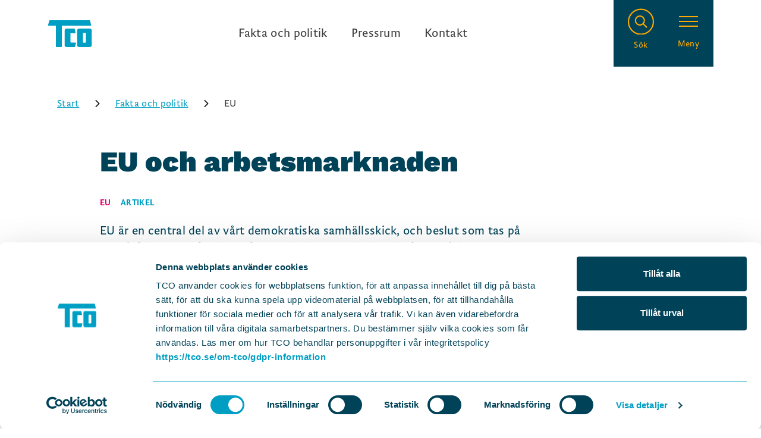

--- FILE ---
content_type: text/html; charset=utf-8
request_url: https://tco.se/fakta-och-politik/eu
body_size: 29295
content:
<!DOCTYPE html><html lang="sv"><head><meta charSet="UTF-8"/><meta name="viewport" content="width=device-width, initial-scale=1.0"/><title>EU</title><meta name="description" content="Beslut som tas på EU-nivå har stor påverkan på svensk arbetsmarknad och på människors vardag. TCO verkar för ett EU som värnar fri"/><link rel="icon" href="/favicon.ico"/><meta property="og:url" content="https://tco-frontend-prod.azurewebsites.net//fakta-och-politik/eu"/><meta property="og:image" content="https://kxs-tco.euwest01.umbraco.io/media/qctplmds/eu-flagga-1-innehallspuff.jpg"/><meta property="og:site_name" content="TCO"/><meta property="og:title" content="EU"/><meta property="og:description" content="Beslut som tas på EU-nivå har stor påverkan på svensk arbetsmarknad och på människors vardag. TCO verkar för ett EU som värnar fri rörlighet, trygga jobb, nationella partsmodeller och den sociala dialogen i ett demokratiskt och jämställt Europa. "/><meta name="twitter:card" content="summary_large_image"/><meta property="twitter:image" content="https://kxs-tco.euwest01.umbraco.io/media/qctplmds/eu-flagga-1-innehallspuff.jpg"/><meta property="twitter:site" content="TCO"/><meta property="twitter:description" content="Beslut som tas på EU-nivå har stor påverkan på svensk arbetsmarknad och på människors vardag. TCO verkar för ett EU som värnar fri rörlighet, trygga jobb, nationella partsmodeller och den sociala dialogen i ett demokratiskt och jämställt Europa. "/><meta property="twitter:title" content="EU"/><script type="application/ld+json">{"@context":"https://schema.org/","@type":"Article","mainEntityOfPage":"https://www.tco.se","datePublished":"","dateModified":"","url":"https://tco-frontend-prod.azurewebsites.net//fakta-och-politik/eu","headline":"","articleBody":"","description":"","publisher":{"@type":"Organization","name":"TCO","telephone":"","email":"","description":"","foundingDate":"1944"},"address":{"@type":"PostalAddress","streetAddress":"","postalCode":"","addressLocality":"","addressCountry":{"@type":"Country","name":"SE"}},"logo":{"@type":"ImageObject","url":"","width":"","height":""},"image":{"@type":"ImageObject","url":"","width":"","height":""},"author":{"@type":"Person","name":"","url":""}}</script><meta name="next-head-count" content="16"/><meta name="msapplication-TileColor" content="#071d49"/><meta name="theme-color" content="#ffffff"/><style>@font-face{
                    font-family: WorkSans;
                    src: url("/fonts/WorkSans-Black.woff") format("woff");
                    font-style: normal;
                    font-weight: 900;
                    font-display: swap;
                }

                @font-face{
                    font-family: WorkSans;
                    src: url("/fonts/WorkSans-Regular.woff") format("woff");
                    font-style: normal;
                    font-weight: 400;
                    font-display: swap;
                }

                @font-face{
                    font-family: WorkSans;
                    src: url("/fonts/WorkSans-RegularItalic.woff") format("woff");
                    font-style: italic;
                    font-weight: 400;
                    font-display: swap;
                }

                @font-face{
                    font-family: WorkSans;
                    src: url("/fonts/WorkSans-Medium.woff") format("woff");
                    font-style: normal;
                    font-weight: 500;
                    font-display: swap;
                }

                @font-face{
                    font-family: WorkSans;
                    src: url("/fonts/WorkSans-MediumItalic.woff") format("woff");
                    font-style: italic;
                    font-weight: 500;
                    font-display: swap;
                }

                @font-face{
                    font-family: Brioni Sans Std;
                    src: url("/fonts/BrioniSansStd-Light.woff") format("woff");
                    font-style: normal;
                    font-weight: 300;
                    font-display: swap;
                }

                @font-face{
                    font-family: Brioni Sans Std;
                    src: url("/fonts/BrioniSansStd-LightItalic.woff") format("woff");
                    font-style: italic;
                    font-weight: 300;
                    font-display: swap;
                }

                @font-face{
                    font-family: Brioni Sans Std;
                    src: url("/fonts/BrioniSansStd-Regular.woff") format("woff");
                    font-style: normal;
                    font-weight: 400;
                    font-display: swap;
                }

                @font-face{
                    font-family: Brioni Sans Std;
                    src: url("/fonts/BrioniSansStd-RegularItalic.woff") format("woff");
                    font-style: italic;
                    font-weight: 400;
                    font-display: swap;
                }

                @font-face{
                    font-family: Brioni Sans Std;
                    src: url("/fonts/BrioniSansStd-Medium.woff") format("woff");
                    font-style: normal;
                    font-weight: 500;
                    font-display: swap;
                }

                @font-face{
                    font-family: Brioni Sans Std;
                    src: url("/fonts/BrioniSansStd-MediumItalic.woff") format("woff");
                    font-style: italic;
                    font-weight: 500;
                    font-display: swap;
                }

                @font-face{
                    font-family: Brioni Sans Std;
                    src: url("/fonts/BrioniSansStd-Bold.woff") format("woff");
                    font-style: normal;
                    font-weight: 700;
                    font-display: swap;
                }

                @font-face{
                    font-family: Brioni Sans Std;
                    src: url("/fonts/BrioniSansStd-BoldItalic.woff") format("woff");
                    font-style: italic;
                    font-weight: 700;
                    font-display: swap;
                }
            </style><link rel="preload" href="/_next/static/css/5e26df5471fbb022.css" as="style"/><link rel="stylesheet" href="/_next/static/css/5e26df5471fbb022.css" data-n-g=""/><noscript data-n-css=""></noscript><script defer="" nomodule="" src="/_next/static/chunks/polyfills-c67a75d1b6f99dc8.js"></script><script id="Cookiebot" src="https://consent.cookiebot.com/uc.js" data-cbid="8b4ee50f-210c-4217-a85d-ddfd30cd0a9a" data-blockingmode="manual" type="text/javascript" defer="" data-nscript="beforeInteractive"></script><script src="/_next/static/chunks/webpack-9bc9caf1d02de1b1.js" defer=""></script><script src="/_next/static/chunks/framework-767743dfbcee26f4.js" defer=""></script><script src="/_next/static/chunks/main-434f09b5a8e9ead1.js" defer=""></script><script src="/_next/static/chunks/pages/_app-673d339865a24a81.js" defer=""></script><script src="/_next/static/chunks/pages/%5B%5B...url%5D%5D-2cec277b7998937e.js" defer=""></script><script src="/_next/static/rw4nHVSRhrhsq-KK8djhR/_buildManifest.js" defer=""></script><script src="/_next/static/rw4nHVSRhrhsq-KK8djhR/_ssgManifest.js" defer=""></script><style data-styled="" data-styled-version="5.3.1">.dLyrgx{padding-top:1.5rem;}/*!sc*/
@media (min-width:30em){}/*!sc*/
@media (min-width:48em){.dLyrgx{padding-top:2rem;}}/*!sc*/
@media (min-width:62em){}/*!sc*/
@media (min-width:80em){}/*!sc*/
.czIxlW{padding-top:2rem;}/*!sc*/
@media (min-width:30em){}/*!sc*/
@media (min-width:48em){.czIxlW{padding-top:2.5rem;}}/*!sc*/
@media (min-width:62em){}/*!sc*/
@media (min-width:80em){}/*!sc*/
.jnIFRq{padding-top:1rem;}/*!sc*/
@media (min-width:30em){}/*!sc*/
@media (min-width:48em){.jnIFRq{padding-top:1.5rem;}}/*!sc*/
@media (min-width:62em){}/*!sc*/
@media (min-width:80em){}/*!sc*/
.iSHVoV{padding-top:1.5rem;}/*!sc*/
@media (min-width:30em){}/*!sc*/
@media (min-width:48em){}/*!sc*/
@media (min-width:62em){}/*!sc*/
@media (min-width:80em){}/*!sc*/
.kIOSYh{padding-top:2rem;}/*!sc*/
@media (min-width:30em){}/*!sc*/
@media (min-width:48em){}/*!sc*/
@media (min-width:62em){}/*!sc*/
@media (min-width:80em){}/*!sc*/
.ecFLuU{padding-top:3rem;}/*!sc*/
@media (min-width:30em){}/*!sc*/
@media (min-width:48em){}/*!sc*/
@media (min-width:62em){}/*!sc*/
@media (min-width:80em){}/*!sc*/
.jdQUGS{padding-top:1rem;}/*!sc*/
@media (min-width:30em){}/*!sc*/
@media (min-width:48em){}/*!sc*/
@media (min-width:62em){}/*!sc*/
@media (min-width:80em){}/*!sc*/
.kPxjSu{padding-top:2.5rem;}/*!sc*/
@media (min-width:30em){}/*!sc*/
@media (min-width:48em){}/*!sc*/
@media (min-width:62em){}/*!sc*/
@media (min-width:80em){}/*!sc*/
.NvZco{padding-top:2.5rem;}/*!sc*/
@media (min-width:30em){}/*!sc*/
@media (min-width:48em){.NvZco{padding-top:3.5rem;}}/*!sc*/
@media (min-width:62em){}/*!sc*/
@media (min-width:80em){}/*!sc*/
.drartQ{padding-top:0.5rem;}/*!sc*/
@media (min-width:30em){}/*!sc*/
@media (min-width:48em){}/*!sc*/
@media (min-width:62em){}/*!sc*/
@media (min-width:80em){}/*!sc*/
.hmDKUL{padding-top:0.5rem;}/*!sc*/
@media (min-width:30em){}/*!sc*/
@media (min-width:48em){.hmDKUL{padding-top:1rem;}}/*!sc*/
@media (min-width:62em){}/*!sc*/
@media (min-width:80em){}/*!sc*/
.bWLLhT{padding-top:0.875rem;}/*!sc*/
@media (min-width:30em){}/*!sc*/
@media (min-width:48em){.bWLLhT{padding-top:1.5rem;}}/*!sc*/
@media (min-width:62em){}/*!sc*/
@media (min-width:80em){}/*!sc*/
.eDJbaV{padding-top:0.5rem;}/*!sc*/
@media (min-width:30em){}/*!sc*/
@media (min-width:48em){.eDJbaV{padding-top:3rem;}}/*!sc*/
@media (min-width:62em){}/*!sc*/
@media (min-width:80em){}/*!sc*/
data-styled.g1[id="sc-bdfBQB"]{content:"dLyrgx,czIxlW,jnIFRq,iSHVoV,kIOSYh,ecFLuU,jdQUGS,kPxjSu,NvZco,drartQ,hmDKUL,bWLLhT,eDJbaV,"}/*!sc*/
.gIfuEE{display:block;padding-left:0.5rem;padding-right:0.5rem;}/*!sc*/
@media (min-width:48em){.gIfuEE{padding-left:0.5rem;padding-right:0.5rem;}}/*!sc*/
.fFdBPs{display:block;}/*!sc*/
@media (min-width:48em){}/*!sc*/
data-styled.g3[id="sc-dlfnuX"]{content:"gIfuEE,fFdBPs,"}/*!sc*/
.bLiyUd.bLiyUd{-webkit-flex-basis:50%;-ms-flex-preferred-size:50%;flex-basis:50%;display:-webkit-box;display:-webkit-flex;display:-ms-flexbox;display:flex;-webkit-box-pack:end;-webkit-justify-content:flex-end;-ms-flex-pack:end;justify-content:flex-end;}/*!sc*/
@media screen and (min-width:30em){}/*!sc*/
@media screen and (min-width:48em){}/*!sc*/
@media screen and (min-width:62em){}/*!sc*/
@media screen and (min-width:70em){}/*!sc*/
@media screen and (min-width:80em){}/*!sc*/
@media screen and (min-width:95em){}/*!sc*/
.kHIUBP.kHIUBP{-webkit-flex-basis:50%;-ms-flex-preferred-size:50%;flex-basis:50%;display:-webkit-box;display:-webkit-flex;display:-ms-flexbox;display:flex;}/*!sc*/
@media screen and (min-width:30em){}/*!sc*/
@media screen and (min-width:48em){}/*!sc*/
@media screen and (min-width:62em){}/*!sc*/
@media screen and (min-width:70em){}/*!sc*/
@media screen and (min-width:80em){}/*!sc*/
@media screen and (min-width:95em){}/*!sc*/
.gMqwOV.gMqwOV{display:-webkit-box;display:-webkit-flex;display:-ms-flexbox;display:flex;width:100%;-webkit-flex-direction:column;-ms-flex-direction:column;flex-direction:column;}/*!sc*/
@media screen and (min-width:30em){}/*!sc*/
@media screen and (min-width:48em){}/*!sc*/
@media screen and (min-width:62em){}/*!sc*/
@media screen and (min-width:70em){}/*!sc*/
@media screen and (min-width:80em){}/*!sc*/
@media screen and (min-width:95em){}/*!sc*/
.mtPCA.mtPCA{-webkit-flex-direction:row;-ms-flex-direction:row;flex-direction:row;display:-webkit-box;display:-webkit-flex;display:-ms-flexbox;display:flex;-webkit-align-items:flex-end;-webkit-box-align:flex-end;-ms-flex-align:flex-end;align-items:flex-end;-webkit-box-pack:center;-webkit-justify-content:center;-ms-flex-pack:center;justify-content:center;padding-top:1.5rem;gap:1rem;}/*!sc*/
@media screen and (min-width:30em){}/*!sc*/
@media screen and (min-width:48em){.mtPCA.mtPCA{-webkit-box-pack:unset;-webkit-justify-content:unset;-ms-flex-pack:unset;justify-content:unset;}}/*!sc*/
@media screen and (min-width:62em){}/*!sc*/
@media screen and (min-width:70em){}/*!sc*/
@media screen and (min-width:80em){}/*!sc*/
@media screen and (min-width:95em){}/*!sc*/
.dcAbkY.dcAbkY{-webkit-flex-basis:60%;-ms-flex-preferred-size:60%;flex-basis:60%;}/*!sc*/
@media screen and (min-width:30em){}/*!sc*/
@media screen and (min-width:48em){}/*!sc*/
@media screen and (min-width:62em){}/*!sc*/
@media screen and (min-width:70em){}/*!sc*/
@media screen and (min-width:80em){}/*!sc*/
@media screen and (min-width:95em){}/*!sc*/
.dLfCRr.dLfCRr{-webkit-flex-direction:column;-ms-flex-direction:column;flex-direction:column;-webkit-flex-basis:40%;-ms-flex-preferred-size:40%;flex-basis:40%;width:100%;margin:4rem 0 0;}/*!sc*/
@media screen and (min-width:30em){}/*!sc*/
@media screen and (min-width:48em){.dLfCRr.dLfCRr{margin:0;}}/*!sc*/
@media screen and (min-width:62em){}/*!sc*/
@media screen and (min-width:70em){}/*!sc*/
@media screen and (min-width:80em){}/*!sc*/
@media screen and (min-width:95em){}/*!sc*/
data-styled.g4[id="sc-hKgJUU"]{content:"bLiyUd,kHIUBP,gMqwOV,mtPCA,dcAbkY,dLfCRr,"}/*!sc*/
.lglxGp{display:-webkit-box;display:-webkit-flex;display:-ms-flexbox;display:flex;-webkit-flex-wrap:wrap;-ms-flex-wrap:wrap;flex-wrap:wrap;}/*!sc*/
@media (min-width:48em){}/*!sc*/
data-styled.g5[id="sc-eCstlR"]{content:"lglxGp,"}/*!sc*/
.SELAX.SELAX{-webkit-align-items:stretch;-webkit-box-align:stretch;-ms-flex-align:stretch;align-items:stretch;-webkit-flex-direction:row;-ms-flex-direction:row;flex-direction:row;}/*!sc*/
@media screen and (min-width:30em){}/*!sc*/
@media screen and (min-width:48em){}/*!sc*/
@media screen and (min-width:62em){}/*!sc*/
@media screen and (min-width:70em){}/*!sc*/
@media screen and (min-width:80em){}/*!sc*/
@media screen and (min-width:95em){}/*!sc*/
data-styled.g6[id="sc-jSgvzq"]{content:"SELAX,"}/*!sc*/
.ksfdXP{width:100%;max-width:70rem;margin:0 auto;padding:1rem;}/*!sc*/
@media (min-width:48em){}/*!sc*/
@media (min-width:62em){}/*!sc*/
.ljExjb{width:100%;max-width:64rem;margin:0 auto;padding:1rem;}/*!sc*/
@media (min-width:48em){.ljExjb{padding:0 1.5rem;}}/*!sc*/
@media (min-width:62em){.ljExjb{padding:0 15rem 0 2.5rem;}}/*!sc*/
.ivnDbk{width:100%;max-width:70rem;margin:0 auto;padding:1rem;}/*!sc*/
@media (min-width:48em){.ivnDbk{padding:0 1.5rem;}}/*!sc*/
@media (min-width:62em){.ivnDbk{padding:0 2.5rem;}}/*!sc*/
data-styled.g7[id="sc-gKseQn"]{content:"ksfdXP,ljExjb,ivnDbk,"}/*!sc*/
.gaftKn{display:-webkit-box;display:-webkit-flex;display:-ms-flexbox;display:flex;-webkit-flex-direction:column;-ms-flex-direction:column;flex-direction:column;}/*!sc*/
@media (min-width:48em){.gaftKn{-webkit-flex-direction:row;-ms-flex-direction:row;flex-direction:row;}}/*!sc*/
data-styled.g10[id="sc-pGacB"]{content:"gaftKn,"}/*!sc*/
.pZfsu.pZfsu{-webkit-flex-direction:row;-ms-flex-direction:row;flex-direction:row;-webkit-align-items:center;-webkit-box-align:center;-ms-flex-align:center;align-items:center;}/*!sc*/
@media screen and (min-width:30em){}/*!sc*/
@media screen and (min-width:48em){}/*!sc*/
@media screen and (min-width:62em){}/*!sc*/
@media screen and (min-width:70em){}/*!sc*/
@media screen and (min-width:80em){}/*!sc*/
@media screen and (min-width:95em){}/*!sc*/
.gEnwfi.gEnwfi{padding:3.5rem 0 0;-webkit-flex-direction:column;-ms-flex-direction:column;flex-direction:column;}/*!sc*/
@media screen and (min-width:30em){}/*!sc*/
@media screen and (min-width:48em){.gEnwfi.gEnwfi{padding:3.5rem 0;}}/*!sc*/
@media screen and (min-width:62em){}/*!sc*/
@media screen and (min-width:70em){}/*!sc*/
@media screen and (min-width:80em){}/*!sc*/
@media screen and (min-width:95em){}/*!sc*/
.ijbHWc.ijbHWc{margin:3rem 0;}/*!sc*/
@media screen and (min-width:30em){}/*!sc*/
@media screen and (min-width:48em){}/*!sc*/
@media screen and (min-width:62em){}/*!sc*/
@media screen and (min-width:70em){}/*!sc*/
@media screen and (min-width:80em){}/*!sc*/
@media screen and (min-width:95em){}/*!sc*/
.lePPqH.lePPqH{-webkit-flex-direction:row;-ms-flex-direction:row;flex-direction:row;-webkit-box-pack:center;-webkit-justify-content:center;-ms-flex-pack:center;justify-content:center;}/*!sc*/
@media screen and (min-width:30em){}/*!sc*/
@media screen and (min-width:48em){.lePPqH.lePPqH{-webkit-box-pack:start;-webkit-justify-content:flex-start;-ms-flex-pack:start;justify-content:flex-start;}}/*!sc*/
@media screen and (min-width:62em){}/*!sc*/
@media screen and (min-width:70em){}/*!sc*/
@media screen and (min-width:80em){}/*!sc*/
@media screen and (min-width:95em){}/*!sc*/
data-styled.g11[id="sc-jrAFXE"]{content:"pZfsu,hMBJGm,gEnwfi,ijbHWc,lePPqH,"}/*!sc*/
.fuGNBQ.fuGNBQ{display:-webkit-box;display:-webkit-flex;display:-ms-flexbox;display:flex;-webkit-flex-direction:column-reverse;-ms-flex-direction:column-reverse;flex-direction:column-reverse;}/*!sc*/
@media screen and (min-width:30em){}/*!sc*/
@media screen and (min-width:48em){}/*!sc*/
@media screen and (min-width:62em){.fuGNBQ.fuGNBQ{display:block;-webkit-flex-direction:column;-ms-flex-direction:column;flex-direction:column;}}/*!sc*/
@media screen and (min-width:70em){}/*!sc*/
@media screen and (min-width:80em){}/*!sc*/
@media screen and (min-width:95em){}/*!sc*/
.hNYOOn.hNYOOn{background:#FBFBFB;}/*!sc*/
@media screen and (min-width:30em){}/*!sc*/
@media screen and (min-width:48em){}/*!sc*/
@media screen and (min-width:62em){}/*!sc*/
@media screen and (min-width:70em){}/*!sc*/
@media screen and (min-width:80em){}/*!sc*/
@media screen and (min-width:95em){}/*!sc*/
.jLAprM.jLAprM{width:100%;max-width:unset;height:5.5rem;margin-right:0;}/*!sc*/
@media screen and (min-width:30em){}/*!sc*/
@media screen and (min-width:48em){.jLAprM.jLAprM{max-width:5.5rem;margin-right:1rem;}}/*!sc*/
@media screen and (min-width:62em){}/*!sc*/
@media screen and (min-width:70em){}/*!sc*/
@media screen and (min-width:80em){}/*!sc*/
@media screen and (min-width:95em){}/*!sc*/
.fEpvEC.fEpvEC{display:-webkit-box;display:-webkit-flex;display:-ms-flexbox;display:flex;-webkit-box-pack:center;-webkit-justify-content:center;-ms-flex-pack:center;justify-content:center;gap:1rem;}/*!sc*/
@media screen and (min-width:30em){}/*!sc*/
@media screen and (min-width:48em){.fEpvEC.fEpvEC{-webkit-box-pack:start;-webkit-justify-content:flex-start;-ms-flex-pack:start;justify-content:flex-start;}}/*!sc*/
@media screen and (min-width:62em){}/*!sc*/
@media screen and (min-width:70em){}/*!sc*/
@media screen and (min-width:80em){}/*!sc*/
@media screen and (min-width:95em){}/*!sc*/
.eCxvSA.eCxvSA{padding-right:0;}/*!sc*/
@media screen and (min-width:30em){}/*!sc*/
@media screen and (min-width:48em){.eCxvSA.eCxvSA{padding-right:5rem;}}/*!sc*/
@media screen and (min-width:62em){}/*!sc*/
@media screen and (min-width:70em){}/*!sc*/
@media screen and (min-width:80em){}/*!sc*/
@media screen and (min-width:95em){}/*!sc*/
.jOvUUR.jOvUUR{background:#FBFBFB;padding-bottom:1rem;}/*!sc*/
@media screen and (min-width:30em){}/*!sc*/
@media screen and (min-width:48em){.jOvUUR.jOvUUR{padding-bottom:3.75rem;}}/*!sc*/
@media screen and (min-width:62em){}/*!sc*/
@media screen and (min-width:70em){}/*!sc*/
@media screen and (min-width:80em){}/*!sc*/
@media screen and (min-width:95em){}/*!sc*/
.hdLcog.hdLcog{display:-webkit-box;display:-webkit-flex;display:-ms-flexbox;display:flex;overflow:hidden;}/*!sc*/
@media screen and (min-width:30em){}/*!sc*/
@media screen and (min-width:48em){}/*!sc*/
@media screen and (min-width:62em){}/*!sc*/
@media screen and (min-width:70em){}/*!sc*/
@media screen and (min-width:80em){}/*!sc*/
@media screen and (min-width:95em){}/*!sc*/
.ljOxzc.ljOxzc{position:relative;background:white;-webkit-flex:1;-ms-flex:1;flex:1;}/*!sc*/
@media screen and (min-width:30em){}/*!sc*/
@media screen and (min-width:48em){}/*!sc*/
@media screen and (min-width:62em){}/*!sc*/
@media screen and (min-width:70em){}/*!sc*/
@media screen and (min-width:80em){}/*!sc*/
@media screen and (min-width:95em){}/*!sc*/
.cNUeNt.cNUeNt{padding:0 12px;-webkit-flex:1;-ms-flex:1;flex:1;position:absolute;display:-webkit-box;display:-webkit-flex;display:-ms-flexbox;display:flex;height:100%;width:100%;-webkit-align-items:center;-webkit-box-align:center;-ms-flex-align:center;align-items:center;}/*!sc*/
@media screen and (min-width:30em){}/*!sc*/
@media screen and (min-width:48em){}/*!sc*/
@media screen and (min-width:62em){}/*!sc*/
@media screen and (min-width:70em){}/*!sc*/
@media screen and (min-width:80em){}/*!sc*/
@media screen and (min-width:95em){}/*!sc*/
.hcvKQu.hcvKQu{display:-webkit-box;display:-webkit-flex;display:-ms-flexbox;display:flex;width:52px;height:52px;-webkit-align-items:center;-webkit-box-align:center;-ms-flex-align:center;align-items:center;}/*!sc*/
@media screen and (min-width:30em){}/*!sc*/
@media screen and (min-width:48em){}/*!sc*/
@media screen and (min-width:62em){}/*!sc*/
@media screen and (min-width:70em){}/*!sc*/
@media screen and (min-width:80em){}/*!sc*/
@media screen and (min-width:95em){}/*!sc*/
.jfgRbB.jfgRbB{position:absolute;width:100%;max-height:380px;overflow-y:scroll;z-index:9999;display:none;-webkit-flex-direction:column;-ms-flex-direction:column;flex-direction:column;top:calc(100% + 12px);background:white;box-shadow:0 0 0 2px #004258;}/*!sc*/
@media screen and (min-width:30em){}/*!sc*/
@media screen and (min-width:48em){}/*!sc*/
@media screen and (min-width:62em){}/*!sc*/
@media screen and (min-width:70em){}/*!sc*/
@media screen and (min-width:80em){}/*!sc*/
@media screen and (min-width:95em){}/*!sc*/
.iodcGy.iodcGy{display:-webkit-box;display:-webkit-flex;display:-ms-flexbox;display:flex;position:relative;background:white;cursor:pointer;padding:6px 12px;}/*!sc*/
@media screen and (min-width:30em){}/*!sc*/
@media screen and (min-width:48em){}/*!sc*/
@media screen and (min-width:62em){}/*!sc*/
@media screen and (min-width:70em){}/*!sc*/
@media screen and (min-width:80em){}/*!sc*/
@media screen and (min-width:95em){}/*!sc*/
.iYWkfq.iYWkfq{position:-webkit-sticky;position:sticky;bottom:0;padding:0 12px 12px;background:white;}/*!sc*/
@media screen and (min-width:30em){}/*!sc*/
@media screen and (min-width:48em){}/*!sc*/
@media screen and (min-width:62em){}/*!sc*/
@media screen and (min-width:70em){}/*!sc*/
@media screen and (min-width:80em){}/*!sc*/
@media screen and (min-width:95em){}/*!sc*/
.qlvSs.qlvSs{padding:12px;position:-webkit-sticky;position:sticky;z-index:1;top:0;background:white;}/*!sc*/
@media screen and (min-width:30em){}/*!sc*/
@media screen and (min-width:48em){}/*!sc*/
@media screen and (min-width:62em){}/*!sc*/
@media screen and (min-width:70em){}/*!sc*/
@media screen and (min-width:80em){}/*!sc*/
@media screen and (min-width:95em){}/*!sc*/
.dqzRob.dqzRob{position:relative;}/*!sc*/
@media screen and (min-width:30em){}/*!sc*/
@media screen and (min-width:48em){}/*!sc*/
@media screen and (min-width:62em){}/*!sc*/
@media screen and (min-width:70em){}/*!sc*/
@media screen and (min-width:80em){}/*!sc*/
@media screen and (min-width:95em){}/*!sc*/
.calTQc.calTQc{border-top:1px solid #F5F5F5;}/*!sc*/
@media screen and (min-width:30em){}/*!sc*/
@media screen and (min-width:48em){}/*!sc*/
@media screen and (min-width:62em){}/*!sc*/
@media screen and (min-width:70em){}/*!sc*/
@media screen and (min-width:80em){}/*!sc*/
@media screen and (min-width:95em){}/*!sc*/
.ddrUIC.ddrUIC{z-index:1;width:-webkit-fit-content;width:-moz-fit-content;width:fit-content;}/*!sc*/
@media screen and (min-width:30em){}/*!sc*/
@media screen and (min-width:48em){}/*!sc*/
@media screen and (min-width:62em){}/*!sc*/
@media screen and (min-width:70em){}/*!sc*/
@media screen and (min-width:80em){}/*!sc*/
@media screen and (min-width:95em){}/*!sc*/
data-styled.g13[id="sc-iqHYmW"]{content:"fuGNBQ,hNYOOn,jLAprM,fEpvEC,eCxvSA,jOvUUR,hdLcog,ljOxzc,cNUeNt,hcvKQu,jfgRbB,iodcGy,iYWkfq,qlvSs,dqzRob,ctDkzz,calTQc,ddrUIC,"}/*!sc*/
.ixMnoh{font-family:WorkSans;font-weight:900;font-size:2rem;line-height:2.625rem;-webkit-letter-spacing:0.1px;-moz-letter-spacing:0.1px;-ms-letter-spacing:0.1px;letter-spacing:0.1px;color:#004258;}/*!sc*/
@media (min-width:30em){.ixMnoh{font-size:3rem;line-height:3.5rem;}}/*!sc*/
.ixMnoh.ixMnoh p{font-family:WorkSans;font-weight:900;font-size:2rem;line-height:2.625rem;-webkit-letter-spacing:0.1px;-moz-letter-spacing:0.1px;-ms-letter-spacing:0.1px;letter-spacing:0.1px;color:#004258;}/*!sc*/
@media (min-width:30em){.ixMnoh.ixMnoh p{font-size:3rem;line-height:3.5rem;}}/*!sc*/
data-styled.g16[id="sc-bqyKOL"]{content:"ixMnoh,"}/*!sc*/
.Hetgo{font-family:WorkSans;font-weight:900;font-size:1.5rem;line-height:2rem;-webkit-letter-spacing:0.1px;-moz-letter-spacing:0.1px;-ms-letter-spacing:0.1px;letter-spacing:0.1px;color:#004258;}/*!sc*/
@media (min-width:30em){.Hetgo{font-size:2rem;line-height:2.5rem;}}/*!sc*/
.Hetgo.Hetgo p{font-family:WorkSans;font-weight:900;font-size:1.5rem;line-height:2rem;-webkit-letter-spacing:0.1px;-moz-letter-spacing:0.1px;-ms-letter-spacing:0.1px;letter-spacing:0.1px;color:#004258;}/*!sc*/
@media (min-width:30em){.Hetgo.Hetgo p{font-size:2rem;line-height:2.5rem;}}/*!sc*/
data-styled.g18[id="sc-hBEYId"]{content:"Hetgo,"}/*!sc*/
.etLofA.etLofA{word-break:break-word;color:rgb(255,255,255);}/*!sc*/
@media screen and (min-width:30em){}/*!sc*/
@media screen and (min-width:48em){.etLofA.etLofA{word-break:unset;}}/*!sc*/
@media screen and (min-width:62em){}/*!sc*/
@media screen and (min-width:70em){}/*!sc*/
@media screen and (min-width:80em){}/*!sc*/
@media screen and (min-width:95em){}/*!sc*/
data-styled.g19[id="sc-fodVek"]{content:"euCMtV,etLofA,"}/*!sc*/
.fSWXNp{font-family:WorkSans;font-weight:900;font-size:1.25rem;line-height:1.75rem;-webkit-letter-spacing:0.1px;-moz-letter-spacing:0.1px;-ms-letter-spacing:0.1px;letter-spacing:0.1px;color:#004258;}/*!sc*/
@media (min-width:30em){.fSWXNp{font-size:1.5rem;line-height:2rem;}}/*!sc*/
.fSWXNp.fSWXNp p{font-family:WorkSans;font-weight:900;font-size:1.25rem;line-height:1.75rem;-webkit-letter-spacing:0.1px;-moz-letter-spacing:0.1px;-ms-letter-spacing:0.1px;letter-spacing:0.1px;color:#004258;}/*!sc*/
@media (min-width:30em){.fSWXNp.fSWXNp p{font-size:1.5rem;line-height:2rem;}}/*!sc*/
data-styled.g20[id="sc-fFucqa"]{content:"fSWXNp,"}/*!sc*/
.fenAcc.fenAcc{font-weight:700;color:#004258;}/*!sc*/
@media screen and (min-width:30em){}/*!sc*/
@media screen and (min-width:48em){}/*!sc*/
@media screen and (min-width:62em){}/*!sc*/
@media screen and (min-width:70em){}/*!sc*/
@media screen and (min-width:80em){}/*!sc*/
@media screen and (min-width:95em){}/*!sc*/
data-styled.g21[id="sc-bkzYnD"]{content:"fenAcc,"}/*!sc*/
.drtTx{font-family:WorkSans;font-weight:900;font-size:1.25rem;line-height:1.75rem;-webkit-letter-spacing:0.1px;-moz-letter-spacing:0.1px;-ms-letter-spacing:0.1px;letter-spacing:0.1px;color:#004258;}/*!sc*/
@media (min-width:30em){.drtTx{font-size:1.25rem;line-height:1.75rem;}}/*!sc*/
data-styled.g22[id="sc-idOiZg"]{content:"drtTx,"}/*!sc*/
.hlXBxn.hlXBxn{color:#FFFFFF;}/*!sc*/
@media screen and (min-width:30em){}/*!sc*/
@media screen and (min-width:48em){}/*!sc*/
@media screen and (min-width:62em){}/*!sc*/
@media screen and (min-width:70em){}/*!sc*/
@media screen and (min-width:80em){}/*!sc*/
@media screen and (min-width:95em){}/*!sc*/
data-styled.g23[id="sc-dIUeWJ"]{content:"hlXBxn,"}/*!sc*/
.hPOhfg{font-family:Brioni Sans Std;font-weight:300;font-size:1rem;line-height:1.375rem;-webkit-letter-spacing:0.3px;-moz-letter-spacing:0.3px;-ms-letter-spacing:0.3px;letter-spacing:0.3px;color:#3D3D3D;}/*!sc*/
@media (min-width:30em){.hPOhfg{font-size:1.25rem;line-height:1.75rem;}}/*!sc*/
data-styled.g26[id="sc-kfzBvY"]{content:"hPOhfg,"}/*!sc*/
.dIYVbJ.dIYVbJ{color:#004258;}/*!sc*/
@media screen and (min-width:30em){}/*!sc*/
@media screen and (min-width:48em){}/*!sc*/
@media screen and (min-width:62em){}/*!sc*/
@media screen and (min-width:70em){}/*!sc*/
@media screen and (min-width:80em){}/*!sc*/
@media screen and (min-width:95em){}/*!sc*/
.jOohZF.jOohZF{color:rgb(255,255,255);}/*!sc*/
@media screen and (min-width:30em){}/*!sc*/
@media screen and (min-width:48em){}/*!sc*/
@media screen and (min-width:62em){}/*!sc*/
@media screen and (min-width:70em){}/*!sc*/
@media screen and (min-width:80em){}/*!sc*/
@media screen and (min-width:95em){}/*!sc*/
.leUrFQ.leUrFQ{font-size:18px;color:#004258;font-weight:bold;}/*!sc*/
@media screen and (min-width:30em){}/*!sc*/
@media screen and (min-width:48em){}/*!sc*/
@media screen and (min-width:62em){}/*!sc*/
@media screen and (min-width:70em){}/*!sc*/
@media screen and (min-width:80em){}/*!sc*/
@media screen and (min-width:95em){}/*!sc*/
.kYqQLa.kYqQLa{overflow:hidden;}/*!sc*/
@media screen and (min-width:30em){}/*!sc*/
@media screen and (min-width:48em){}/*!sc*/
@media screen and (min-width:62em){}/*!sc*/
@media screen and (min-width:70em){}/*!sc*/
@media screen and (min-width:80em){}/*!sc*/
@media screen and (min-width:95em){}/*!sc*/
data-styled.g27[id="sc-fKFxtB"]{content:"dIYVbJ,iJPhgZ,jOohZF,leUrFQ,kYqQLa,"}/*!sc*/
.jAFAeu{text-transform:uppercase;font-family:Brioni Sans Std;font-weight:500;font-size:0.875rem;line-height:1.125rem;-webkit-letter-spacing:0.4px;-moz-letter-spacing:0.4px;-ms-letter-spacing:0.4px;letter-spacing:0.4px;color:#DF006F;}/*!sc*/
@media (min-width:30em){.jAFAeu{font-size:0.875rem;line-height:1.125rem;}}/*!sc*/
.bmHUxU{text-transform:uppercase;font-family:Brioni Sans Std;font-weight:500;font-size:0.875rem;line-height:1.125rem;-webkit-letter-spacing:0.4px;-moz-letter-spacing:0.4px;-ms-letter-spacing:0.4px;letter-spacing:0.4px;color:#009EC3;}/*!sc*/
@media (min-width:30em){.bmHUxU{font-size:0.875rem;line-height:1.125rem;}}/*!sc*/
.ifBjZX{text-transform:uppercase;font-family:Brioni Sans Std;font-weight:500;font-size:0.875rem;line-height:1.125rem;-webkit-letter-spacing:0.4px;-moz-letter-spacing:0.4px;-ms-letter-spacing:0.4px;letter-spacing:0.4px;color:#004258;}/*!sc*/
@media (min-width:30em){.ifBjZX{font-size:0.875rem;line-height:1.125rem;}}/*!sc*/
data-styled.g30[id="sc-cxFLGX"]{content:"jAFAeu,bmHUxU,ifBjZX,"}/*!sc*/
.geFIZD.geFIZD{margin-right:1rem;color:#DF006F;}/*!sc*/
@media screen and (min-width:30em){}/*!sc*/
@media screen and (min-width:48em){}/*!sc*/
@media screen and (min-width:62em){}/*!sc*/
@media screen and (min-width:70em){}/*!sc*/
@media screen and (min-width:80em){}/*!sc*/
@media screen and (min-width:95em){}/*!sc*/
.IJUcF.IJUcF{margin-right:1rem;color:#009EC3;}/*!sc*/
@media screen and (min-width:30em){}/*!sc*/
@media screen and (min-width:48em){}/*!sc*/
@media screen and (min-width:62em){}/*!sc*/
@media screen and (min-width:70em){}/*!sc*/
@media screen and (min-width:80em){}/*!sc*/
@media screen and (min-width:95em){}/*!sc*/
@media screen and (min-width:30em){}/*!sc*/
@media screen and (min-width:48em){}/*!sc*/
@media screen and (min-width:62em){}/*!sc*/
@media screen and (min-width:70em){}/*!sc*/
@media screen and (min-width:80em){}/*!sc*/
@media screen and (min-width:95em){}/*!sc*/
.iAQNff.iAQNff{font-weight:normal;margin-left:0.5rem;}/*!sc*/
@media screen and (min-width:30em){}/*!sc*/
@media screen and (min-width:48em){}/*!sc*/
@media screen and (min-width:62em){}/*!sc*/
@media screen and (min-width:70em){}/*!sc*/
@media screen and (min-width:80em){}/*!sc*/
@media screen and (min-width:95em){}/*!sc*/
data-styled.g31[id="sc-lmoMya"]{content:"geFIZD,IJUcF,cDMuHr,enoZPP,iAQNff,"}/*!sc*/
.DCnWM{color:#FFFFFF;-webkit-letter-spacing:0.2px;-moz-letter-spacing:0.2px;-ms-letter-spacing:0.2px;letter-spacing:0.2px;}/*!sc*/
@media (min-width:30em){.DCnWM{font-size:1.125rem;line-height:1.5rem;}}/*!sc*/
.DCnWM li{list-style-type:disc;display:list-item;margin-left:1.25rem;margin-top:0.5rem;}/*!sc*/
.DCnWM li::marker{color:#FFFFFF;}/*!sc*/
data-styled.g32[id="sc-iJuVqt"]{content:"DCnWM,"}/*!sc*/
.jDPGqE.jDPGqE{margin-bottom:2rem;color:#FFFFFF;}/*!sc*/
@media screen and (min-width:30em){}/*!sc*/
@media screen and (min-width:48em){}/*!sc*/
@media screen and (min-width:62em){}/*!sc*/
@media screen and (min-width:70em){}/*!sc*/
@media screen and (min-width:80em){}/*!sc*/
@media screen and (min-width:95em){}/*!sc*/
data-styled.g33[id="sc-giImIA"]{content:"jDPGqE,"}/*!sc*/
.fVEkga{display:-webkit-inline-box;display:-webkit-inline-flex width:auto;display:-ms-inline-flex width:autobox;display:inline-flex width:auto;padding:1rem 4rem;max-width:22rem;display:-webkit-box;display:-webkit-flex;display:-ms-flexbox;display:flex;-webkit-box-pack:center;-webkit-justify-content:center;-ms-flex-pack:center;justify-content:center;-webkit-align-items:center;-webkit-box-align:center;-ms-flex-align:center;align-items:center;-webkit-transition:0.2s ease;transition:0.2s ease;outline:none;height:3.75rem;}/*!sc*/
.fVEkga:disabled{cursor:not-allowed;}/*!sc*/
.fVEkga:hover.sc-gWHigU:hover,.fVEkga:active.fVEkga:active{color:#FFFFFF;}/*!sc*/
.is-tabbed .sc-gWHigU:focus{box-shadow:0 0 0 5px inset #009EC3;}/*!sc*/
data-styled.g40[id="sc-gWHigU"]{content:"fVEkga,"}/*!sc*/
.bdONsZ{background-color:#004258;color:#FFFFFF;}/*!sc*/
.bdONsZ:hover,.bdONsZ:active{background-color:#009EC3;}/*!sc*/
.bdONsZ:disabled{background-color:rgba(0,66,88,0.7);color:rgba(223,223,223,0.93);}/*!sc*/
data-styled.g41[id="sc-cBNeex"]{content:"bdONsZ,"}/*!sc*/
.jhWllk.jhWllk{width:100%;max-width:none;}/*!sc*/
@media screen and (min-width:30em){}/*!sc*/
@media screen and (min-width:48em){}/*!sc*/
@media screen and (min-width:62em){}/*!sc*/
@media screen and (min-width:70em){}/*!sc*/
@media screen and (min-width:80em){}/*!sc*/
@media screen and (min-width:95em){}/*!sc*/
data-styled.g42[id="sc-citxvW"]{content:"jhWllk,"}/*!sc*/
.bCOlBN{display:-webkit-box;display:-webkit-flex;display:-ms-flexbox;display:flex;-webkit-align-items:center;-webkit-box-align:center;-ms-flex-align:center;align-items:center;-webkit-box-pack:center;-webkit-justify-content:center;-ms-flex-pack:center;justify-content:center;color:#1B1B1B;margin:0 0.75rem;}/*!sc*/
.byQunm{display:-webkit-box;display:-webkit-flex;display:-ms-flexbox;display:flex;-webkit-align-items:center;-webkit-box-align:center;-ms-flex-align:center;align-items:center;-webkit-box-pack:center;-webkit-justify-content:center;-ms-flex-pack:center;justify-content:center;color:inherit;}/*!sc*/
.fA-dJLC{display:-webkit-box;display:-webkit-flex;display:-ms-flexbox;display:flex;-webkit-align-items:center;-webkit-box-align:center;-ms-flex-align:center;align-items:center;-webkit-box-pack:center;-webkit-justify-content:center;-ms-flex-pack:center;justify-content:center;color:inherit;width:32px;height:32px;}/*!sc*/
.iKmRNu{display:-webkit-box;display:-webkit-flex;display:-ms-flexbox;display:flex;-webkit-align-items:center;-webkit-box-align:center;-ms-flex-align:center;align-items:center;-webkit-box-pack:center;-webkit-justify-content:center;-ms-flex-pack:center;justify-content:center;color:inherit;width:1.5rem;height:1.5rem;}/*!sc*/
data-styled.g49[id="sc-jNMcJZ"]{content:"bCOlBN,byQunm,fA-dJLC,iKmRNu,"}/*!sc*/
.boIcLl.boIcLl{color:#1B1B1B;font-size:0.75rem;margin:0 0.75rem;}/*!sc*/
@media screen and (min-width:30em){}/*!sc*/
@media screen and (min-width:48em){}/*!sc*/
@media screen and (min-width:62em){}/*!sc*/
@media screen and (min-width:70em){}/*!sc*/
@media screen and (min-width:80em){}/*!sc*/
@media screen and (min-width:95em){}/*!sc*/
.fkhEdN.fkhEdN{position:absolute;top:4px;right:8px;font-size:1.5rem;}/*!sc*/
@media screen and (min-width:30em){}/*!sc*/
@media screen and (min-width:48em){}/*!sc*/
@media screen and (min-width:62em){.fkhEdN.fkhEdN{top:5px;}}/*!sc*/
@media screen and (min-width:70em){}/*!sc*/
@media screen and (min-width:80em){}/*!sc*/
@media screen and (min-width:95em){}/*!sc*/
.czyxuh.czyxuh{-webkit-box-pack:start;-webkit-justify-content:flex-start;-ms-flex-pack:start;justify-content:flex-start;}/*!sc*/
@media screen and (min-width:30em){}/*!sc*/
@media screen and (min-width:48em){}/*!sc*/
@media screen and (min-width:62em){}/*!sc*/
@media screen and (min-width:70em){}/*!sc*/
@media screen and (min-width:80em){}/*!sc*/
@media screen and (min-width:95em){}/*!sc*/
data-styled.g50[id="sc-dOSRxR"]{content:"boIcLl,kaMgAw,fkhEdN,czyxuh,"}/*!sc*/
.huPDsg.huPDsg{color:#1B1B1B;font-size:0.75rem;margin:0 0.75rem;}/*!sc*/
@media screen and (min-width:30em){}/*!sc*/
@media screen and (min-width:48em){}/*!sc*/
@media screen and (min-width:62em){}/*!sc*/
@media screen and (min-width:70em){}/*!sc*/
@media screen and (min-width:80em){}/*!sc*/
@media screen and (min-width:95em){}/*!sc*/
.iQKCWY.iQKCWY{position:absolute;top:4px;right:8px;font-size:1.5rem;}/*!sc*/
@media screen and (min-width:30em){}/*!sc*/
@media screen and (min-width:48em){}/*!sc*/
@media screen and (min-width:62em){.iQKCWY.iQKCWY{top:5px;}}/*!sc*/
@media screen and (min-width:70em){}/*!sc*/
@media screen and (min-width:80em){}/*!sc*/
@media screen and (min-width:95em){}/*!sc*/
.iEYpZk.iEYpZk{-webkit-box-pack:start;-webkit-justify-content:flex-start;-ms-flex-pack:start;justify-content:flex-start;}/*!sc*/
@media screen and (min-width:30em){}/*!sc*/
@media screen and (min-width:48em){}/*!sc*/
@media screen and (min-width:62em){}/*!sc*/
@media screen and (min-width:70em){}/*!sc*/
@media screen and (min-width:80em){}/*!sc*/
@media screen and (min-width:95em){}/*!sc*/
data-styled.g51[id="sc-bBrNTY"]{content:"huPDsg,cHqvHR,iQKCWY,iEYpZk,"}/*!sc*/
.fkTICy{max-width:42em;}/*!sc*/
.fkTICy h1{font-family:WorkSans;font-weight:900;font-size:2rem;line-height:2.625rem;-webkit-letter-spacing:0.1px;-moz-letter-spacing:0.1px;-ms-letter-spacing:0.1px;letter-spacing:0.1px;color:#004258;}/*!sc*/
@media (min-width:30em){.fkTICy h1{font-size:3rem;line-height:3.5rem;}}/*!sc*/
.fkTICy h2{font-family:WorkSans;font-weight:900;font-size:1.5rem;line-height:2rem;-webkit-letter-spacing:0.1px;-moz-letter-spacing:0.1px;-ms-letter-spacing:0.1px;letter-spacing:0.1px;color:#004258;}/*!sc*/
@media (min-width:30em){.fkTICy h2{font-size:2rem;line-height:2.5rem;}}/*!sc*/
.fkTICy h3{font-family:WorkSans;font-weight:900;font-size:1.25rem;line-height:1.75rem;-webkit-letter-spacing:0.1px;-moz-letter-spacing:0.1px;-ms-letter-spacing:0.1px;letter-spacing:0.1px;color:#004258;}/*!sc*/
@media (min-width:30em){.fkTICy h3{font-size:1.5rem;line-height:2rem;}}/*!sc*/
.fkTICy h4{font-family:WorkSans;font-weight:900;font-size:1.25rem;line-height:1.75rem;-webkit-letter-spacing:0.1px;-moz-letter-spacing:0.1px;-ms-letter-spacing:0.1px;letter-spacing:0.1px;color:#004258;}/*!sc*/
@media (min-width:30em){.fkTICy h4{font-size:1.25rem;line-height:1.75rem;}}/*!sc*/
.fkTICy p{color:#3D3D3D;-webkit-letter-spacing:0.2px;-moz-letter-spacing:0.2px;-ms-letter-spacing:0.2px;letter-spacing:0.2px;}/*!sc*/
@media (min-width:30em){.fkTICy p{font-size:1.125rem;line-height:1.5rem;}}/*!sc*/
.fkTICy a{-webkit-text-decoration:underline;text-decoration:underline;-webkit-transition:0.15s ease all;transition:0.15s ease all;}/*!sc*/
.fkTICy a:hover,.fkTICy a:focus{color:#009EC3;-webkit-text-decoration:none;text-decoration:none;}/*!sc*/
.fkTICy blockquote{font-family:Brioni Sans Std;font-weight:300;font-size:1rem;line-height:1.375rem;-webkit-letter-spacing:0.3px;-moz-letter-spacing:0.3px;-ms-letter-spacing:0.3px;letter-spacing:0.3px;color:#3D3D3D;}/*!sc*/
@media (min-width:30em){.fkTICy blockquote{font-size:1.25rem;line-height:1.75rem;}}/*!sc*/
.fkTICy ul{color:#3D3D3D;-webkit-letter-spacing:0.2px;-moz-letter-spacing:0.2px;-ms-letter-spacing:0.2px;letter-spacing:0.2px;}/*!sc*/
@media (min-width:30em){.fkTICy ul{font-size:1.125rem;line-height:1.5rem;}}/*!sc*/
.fkTICy ul li{list-style-type:disc;display:list-item;margin-left:1.25rem;margin-top:0.5rem;}/*!sc*/
.fkTICy ul li::marker{color:#004258;}/*!sc*/
.fkTICy ol{counter-reset:list-counter;color:#3D3D3D;-webkit-letter-spacing:0.2px;-moz-letter-spacing:0.2px;-ms-letter-spacing:0.2px;letter-spacing:0.2px;}/*!sc*/
@media (min-width:30em){.fkTICy ol{font-size:1.125rem;line-height:1.5rem;}}/*!sc*/
.fkTICy ol li{counter-increment:list-counter;margin-top:0.5rem;margin-left:0.25rem;}/*!sc*/
.fkTICy ol li:before{content:counter(list-counter) '. ';color:#3D3D3D;-webkit-letter-spacing:0.2px;-moz-letter-spacing:0.2px;-ms-letter-spacing:0.2px;letter-spacing:0.2px;color:#004258;}/*!sc*/
@media (min-width:30em){.fkTICy ol li:before{font-size:1.125rem;line-height:1.5rem;}}/*!sc*/
.fkTICy b,.fkTICy strong{font-weight:700;}/*!sc*/
.fkTICy i,.fkTICy em{font-style:italic;}/*!sc*/
.fkTICy * + h1,.fkTICy * + h2,.fkTICy * + h3,.fkTICy * + h4,.fkTICy * + blockquote{margin-top:1.5rem;}/*!sc*/
.fkTICy * + p,.fkTICy * + li,.fkTICy * + ul,.fkTICy * + ol,.fkTICy h3 + ul,.fkTICy h3 + ol,.fkTICy h4 + ul,.fkTICy h4 + ol{margin-top:0.5rem;}/*!sc*/
.fkTICy .highlight{color:#E4F2E7;}/*!sc*/
data-styled.g52[id="sc-cOajNj"]{content:"fkTICy,"}/*!sc*/
.iDvDWq:hover{-webkit-text-decoration:underline;text-decoration:underline;-webkit-transition:0.3s ease;transition:0.3s ease;}/*!sc*/
.ILRlk{-webkit-text-decoration:underline;text-decoration:underline;}/*!sc*/
.ILRlk:hover.sc-hTZgZg:hover{-webkit-text-decoration:none;text-decoration:none;}/*!sc*/
.ILRlk:hover{-webkit-text-decoration:underline;text-decoration:underline;-webkit-transition:0.3s ease;transition:0.3s ease;}/*!sc*/
data-styled.g55[id="sc-hTZgZg"]{content:"iDvDWq,ILRlk,"}/*!sc*/
.bVPcuY.bVPcuY{color:#009EC3;}/*!sc*/
@media screen and (min-width:30em){}/*!sc*/
@media screen and (min-width:48em){}/*!sc*/
@media screen and (min-width:62em){}/*!sc*/
@media screen and (min-width:70em){}/*!sc*/
@media screen and (min-width:80em){}/*!sc*/
@media screen and (min-width:95em){}/*!sc*/
data-styled.g56[id="sc-jgHCSr"]{content:"bVPcuY,"}/*!sc*/
.hcrQQI{margin-top:1.5rem;}/*!sc*/
@media (min-width:48em){.hcrQQI{margin-top:2rem;}}/*!sc*/
data-styled.g78[id="sc-bTvSiT"]{content:"hcrQQI,"}/*!sc*/
.fUBrzZ.fUBrzZ{background:#004258;color:#FFFFFF;}/*!sc*/
@media screen and (min-width:30em){}/*!sc*/
@media screen and (min-width:48em){}/*!sc*/
@media screen and (min-width:62em){}/*!sc*/
@media screen and (min-width:70em){}/*!sc*/
@media screen and (min-width:80em){}/*!sc*/
@media screen and (min-width:95em){}/*!sc*/
data-styled.g79[id="sc-kIeSZW"]{content:"fUBrzZ,"}/*!sc*/
.gNUybX{color:#FFFFFF;margin-bottom:0.5rem;}/*!sc*/
data-styled.g80[id="sc-hOqruk"]{content:"gNUybX,"}/*!sc*/
.cRZbCu{border:1px solid #F5F5F5;-webkit-box-pack:center;-webkit-justify-content:center;-ms-flex-pack:center;justify-content:center;display:-webkit-box;display:-webkit-flex;display:-ms-flexbox;display:flex;-webkit-flex-direction:column;-ms-flex-direction:column;flex-direction:column;-webkit-align-items:stretch;-webkit-box-align:stretch;-ms-flex-align:stretch;align-items:stretch;text-align:center;padding:0.75rem;box-shadow:0px 4px 17px 6px #EAEAEA40;}/*!sc*/
@media (min-width:48em){.cRZbCu{padding:1.5rem;text-align:left;-webkit-flex-direction:row;-ms-flex-direction:row;flex-direction:row;-webkit-box-pack:justify;-webkit-justify-content:space-between;-ms-flex-pack:justify;justify-content:space-between;}}/*!sc*/
data-styled.g85[id="sc-fvhFOF"]{content:"cRZbCu,"}/*!sc*/
.lfJVnQ{color:#009EC3;font-size:2rem;-webkit-transition:all 0.3s ease;transition:all 0.3s ease;}/*!sc*/
.lfJVnQ:hover,.lfJVnQ:active,.lfJVnQ:focus{color:#004258;}/*!sc*/
data-styled.g87[id="sc-GTVdH"]{content:"lfJVnQ,"}/*!sc*/
.gbAbwY{display:-webkit-inline-box;display:-webkit-inline-flex;display:-ms-inline-flexbox;display:inline-flex;-webkit-align-items:center;-webkit-box-align:center;-ms-flex-align:center;align-items:center;color:#009EC3;-webkit-text-decoration:underline;text-decoration:underline;}/*!sc*/
.gbAbwY:hover,.gbAbwY:active,.gbAbwY:focus{-webkit-text-decoration:none;text-decoration:none;}/*!sc*/
data-styled.g88[id="sc-gsxoIA"]{content:"gbAbwY,"}/*!sc*/
.cKA-DBx{display:-webkit-box;display:-webkit-flex;display:-ms-flexbox;display:flex;-webkit-flex-direction:row;-ms-flex-direction:row;flex-direction:row;font-size:1rem;}/*!sc*/
data-styled.g89[id="sc-bXDkGd"]{content:"cKA-DBx,"}/*!sc*/
.fQoKzN{border-radius:0;}/*!sc*/
.GdngE{border-radius:50px;}/*!sc*/
data-styled.g102[id="sc-biBsmb"]{content:"fQoKzN,GdngE,"}/*!sc*/
.hEZioo{background-color:#FBFBFB;-webkit-text-decoration:underline;text-decoration:underline;border:none;color:#004258;padding:0.375rem 1rem;font-size:1rem;}/*!sc*/
.hEZioo:hover{-webkit-text-decoration:none;text-decoration:none;}/*!sc*/
@media (max-width:48em){.hEZioo{-webkit-box-flex:1;-webkit-flex-grow:1;-ms-flex-positive:1;flex-grow:1;height:4rem;-webkit-flex-basis:33%;-ms-flex-preferred-size:33%;flex-basis:33%;width:100%;}}/*!sc*/
data-styled.g103[id="sc-eHfRjS"]{content:"hEZioo,"}/*!sc*/
.ezJCOb.ezJCOb{display:-webkit-box;display:-webkit-flex;display:-ms-flexbox;display:flex;-webkit-box-pack:end;-webkit-justify-content:flex-end;-ms-flex-pack:end;justify-content:flex-end;width:100%;}/*!sc*/
@media screen and (min-width:30em){}/*!sc*/
@media screen and (min-width:48em){}/*!sc*/
@media screen and (min-width:62em){}/*!sc*/
@media screen and (min-width:70em){}/*!sc*/
@media screen and (min-width:80em){}/*!sc*/
@media screen and (min-width:95em){}/*!sc*/
data-styled.g104[id="sc-hzMMVR"]{content:"ezJCOb,"}/*!sc*/
.kyhfZm{border:0;-webkit-clip:rect(0 0 0 0);clip:rect(0 0 0 0);-webkit-clippath:inset(50%);clippath:inset(50%);height:1px;margin:-1px;overflow:hidden;padding:0;position:absolute;white-space:nowrap;width:1px;}/*!sc*/
data-styled.g107[id="sc-dWddBi"]{content:"kyhfZm,"}/*!sc*/
.jJbCKK{-webkit-transition:ease all 0.3s;transition:ease all 0.3s;display:-webkit-inline-box;display:-webkit-inline-flex;display:-ms-inline-flexbox;display:inline-flex;width:1rem;height:1rem;background:#FFFFFF;border-radius:3px;border:2px solid #004258;color:#FFFFFF;}/*!sc*/
.jJbCKK:hover,.jJbCKK:focus{border-color:#009EC3;}/*!sc*/
.sc-dWddBi:focus + .sc-jGVbWl{border-color:#009EC3;}/*!sc*/
.jJbCKK svg{visibility:hidden;}/*!sc*/
data-styled.g108[id="sc-jGVbWl"]{content:"jJbCKK,"}/*!sc*/
.hIYkMb{display:-webkit-inline-box;display:-webkit-inline-flex;display:-ms-inline-flexbox;display:inline-flex;vertical-align:middle;}/*!sc*/
data-styled.g109[id="sc-bQdRvg"]{content:"hIYkMb,"}/*!sc*/
.eAUMiu{width:100%;}/*!sc*/
data-styled.g110[id="sc-fXoxaI"]{content:"eAUMiu,"}/*!sc*/
.gTzvRG{width:100%;padding:0.5rem;padding-right:3rem;border-radius:2px;border:1px solid #004258;}/*!sc*/
data-styled.g111[id="sc-FyeoB"]{content:"gTzvRG,"}/*!sc*/
.ffWjOI{position:relative;width:100%;cursor:pointer;box-shadow:0 0 0 2px #004258;-webkit-transition:box-shadow 0.3s ease;transition:box-shadow 0.3s ease;}/*!sc*/
data-styled.g112[id="sc-jXktde"]{content:"ffWjOI,"}/*!sc*/
.jFhtuD{display:-webkit-inline-box;display:-webkit-inline-flex width:auto;display:-ms-inline-flex width:autobox;display:inline-flex width:auto;padding:1rem 4rem;max-width:22rem;display:-webkit-box;display:-webkit-flex;display:-ms-flexbox;display:flex;-webkit-box-pack:center;-webkit-justify-content:center;-ms-flex-pack:center;justify-content:center;-webkit-align-items:center;-webkit-box-align:center;-ms-flex-align:center;align-items:center;-webkit-transition:0.2s ease;transition:0.2s ease;outline:none;height:3.75rem;}/*!sc*/
.jFhtuD:disabled{cursor:not-allowed;}/*!sc*/
.jFhtuD:hover.sc-fmlJrY:hover,.jFhtuD:active.jFhtuD:active{color:#FFFFFF;}/*!sc*/
.is-tabbed .sc-fmlJrY:focus{box-shadow:0 0 0 5px inset #009EC3;}/*!sc*/
data-styled.g114[id="sc-fmlJrY"]{content:"jFhtuD,"}/*!sc*/
.qVofd{background-color:#FFFFFF;color:#004258;box-shadow:0 0 0 2px inset #004258;}/*!sc*/
.qVofd:hover,.qVofd:active{background-color:#004258;}/*!sc*/
.qVofd:disabled{box-shadow:0 0 0 2px inset rgba(0,66,88,0.7);}/*!sc*/
data-styled.g119[id="sc-cbDFGl"]{content:"qVofd,"}/*!sc*/
.levAYk{position:relative;width:100%;background-color:rgb(0,66,88);overflow-x:hidden;}/*!sc*/
data-styled.g145[id="sc-iWFTwQ"]{content:"levAYk,"}/*!sc*/
.bqWbbm{position:relative;width:calc(100% - 2rem);max-width:58rem;margin:0 auto;padding:1rem 0;}/*!sc*/
@media (min-width:30em){.bqWbbm{padding:2rem 0;}}/*!sc*/
@media (min-width:48em){.bqWbbm{padding:4rem 0;}}/*!sc*/
.bqWbbm p{margin-bottom:1rem;}/*!sc*/
data-styled.g146[id="sc-jLiVFv"]{content:"bqWbbm,"}/*!sc*/
.dmbmSP{display:-webkit-inline-box;display:-webkit-inline-flex width:auto;display:-ms-inline-flex width:autobox;display:inline-flex width:auto;padding:1rem 4rem;max-width:22rem;display:-webkit-box;display:-webkit-flex;display:-ms-flexbox;display:flex;-webkit-box-pack:center;-webkit-justify-content:center;-ms-flex-pack:center;justify-content:center;-webkit-align-items:center;-webkit-box-align:center;-ms-flex-align:center;align-items:center;-webkit-transition:0.2s ease;transition:0.2s ease;outline:none;height:3.75rem;}/*!sc*/
.dmbmSP:disabled{cursor:not-allowed;}/*!sc*/
.dmbmSP:hover.sc-hYZPxA:hover,.dmbmSP:active.dmbmSP:active{color:#FFFFFF;}/*!sc*/
.is-tabbed .sc-hYZPxA:focus{box-shadow:0 0 0 5px inset #009EC3;}/*!sc*/
data-styled.g150[id="sc-hYZPxA"]{content:"dmbmSP,"}/*!sc*/
.eAnber{background-color:rgb(255,255,255);border:rgb(255,255,255) solid 4px;color:rgb(0,66,88);-webkit-transition:ease background-color 0.25s;transition:ease background-color 0.25s;width:100%;}/*!sc*/
@media (max-width:30em){.eAnber{max-width:none;}}/*!sc*/
.eAnber:hover,.eAnber:active{background-color:transparent;color:rgb(255,255,255) !important;cursor:pointer;}/*!sc*/
.is-tabbed .sc-cHjwLt:focus{background-color:rgb(255,255,255);color:rgb(0,66,88);box-shadow:none;}/*!sc*/
data-styled.g151[id="sc-cHjwLt"]{content:"eAnber,"}/*!sc*/
.fYttmN{padding-right:1rem;max-width:calc(70rem/2);}/*!sc*/
@media (min-width:48em){.fYttmN{padding:2rem 3rem 2rem 0;}}/*!sc*/
data-styled.g177[id="sc-gGTEWt"]{content:"fYttmN,"}/*!sc*/
.evlpAt.evlpAt .highlight{color:#DF006F;}/*!sc*/
data-styled.g179[id="sc-dcwqsv"]{content:"evlpAt,"}/*!sc*/
html,body,div,span,applet,object,iframe,h1,h2,h3,h4,h5,h6,p,blockquote,pre,a,abbr,acronym,address,big,cite,code,del,dfn,em,img,ins,kbd,q,s,samp,small,strike,sub,sup,tt,var,b,u,i,center,dl,dt,dd,ol,ul,li,fieldset,form,label,legend,table,caption,tbody,tfoot,thead,tr,th,td,article,aside,canvas,details,embed,figure,figcaption,footer,header,hgroup,menu,nav,output,ruby,section,summary,time,mark,audio,video{margin:0;padding:0;border:0;font:inherit;font-size:100%;vertical-align:baseline;}/*!sc*/
strong{margin:0;padding:0;border:0;font-size:100%;vertical-align:baseline;}/*!sc*/
article,aside,details,figcaption,figure,footer,header,hgroup,menu,nav,section{display:block;}/*!sc*/
table{border-collapse:collapse;border-spacing:0;}/*!sc*/
input,textarea{font:inherit;margin:0;}/*!sc*/
input[type='reset'],input[type='button'],input[type='submit'],button{background:none;border:0;color:inherit;font:inherit;line-height:inherit;overflow:visible;padding:0;-webkit-appearance:button;-moz-appearance:button;appearance:button;-webkit-user-select:none;-moz-user-select:none;-ms-user-select:none;user-select:none;cursor:pointer;}/*!sc*/
input[type='search']{-webkit-appearance:none;-moz-appearance:none;appearance:none;padding:0;background:none;border:0;}/*!sc*/
input[type='search']::-webkit-search-decoration,input[type='search']::-webkit-search-cancel-button,input[type='search']::-webkit-search-results-button,input[type='search']::-webkit-search-results-decoration{-webkit-appearance:none;-moz-appearance:none;appearance:none;}/*!sc*/
input::-moz-focus-inner,button::-moz-focus-inner{border:0;padding:0;}/*!sc*/
html{box-sizing:border-box;position:relative;min-height:100%;}/*!sc*/
*,*::before,*::after{box-sizing:inherit;}/*!sc*/
img{max-width:100%;}/*!sc*/
input:invalid{box-shadow:none;}/*!sc*/
label{cursor:pointer;}/*!sc*/
ul,li{display:block;}/*!sc*/
a{-webkit-text-decoration:none;text-decoration:none;}/*!sc*/
.is-tabbed *:focus{outline:2px solid #004258;outline-offset:5px;}/*!sc*/
.is-tabbed .white-tab:focus{outline:2px solid #FFFFFF;outline-offset:5px;-webkit-text-decoration:underline;text-decoration:underline;}/*!sc*/
body{font-family:Brioni Sans Std;font-weight:300;font-size:1rem;line-height:1.375rem;-webkit-letter-spacing:0.3px;-moz-letter-spacing:0.3px;-ms-letter-spacing:0.3px;letter-spacing:0.3px;color:#3D3D3D;}/*!sc*/
@media (min-width:30em){body{font-size:1.25rem;line-height:1.75rem;}}/*!sc*/
body{overflow-x:hidden;}/*!sc*/
main{min-height:70vh;}/*!sc*/
a{color:inherit;line-height:inherit;}/*!sc*/
.icon{display:inline-block;max-width:100%;pointer-events:none;}/*!sc*/
.icon--block{display:block;}/*!sc*/
.icon-arrow,.icon-disabled,.icon-checkmark,.icon-arrow-right,.icon-arrow-left,.icon-facebook,.icon-instagram,.icon-youtube,.icon-x,.icon-linkedIn,.icon-link,.icon-plus,.icon-minus,.icon-phone,.icon-mail,.icon-arrow-up,.icon-arrow-down,.icon-link,.icon-external-link,.icon-notification,.icon-help,.icon-cancel,.icon-close,.icon-document,.icon-file,.icon-clock,.icon-download,.icon-search,.icon-special-arrow{width:1em;height:1em;}/*!sc*/
.icon-loader{width:110px;}/*!sc*/
.icon-logo{width:51px;height:31px;}/*!sc*/
@media (min-width:992px){.icon-logo{width:75px;height:45px;}}/*!sc*/
.icon-logo.footer-logo{width:127px;height:77px;margin:0 1rem;}/*!sc*/
data-styled.g203[id="sc-global-eptuXL1"]{content:"sc-global-eptuXL1,"}/*!sc*/
.jXwzfw{display:none;}/*!sc*/
data-styled.g204[id="sc-kGNyvp"]{content:"jXwzfw,"}/*!sc*/
.lcwuRY{-webkit-text-decoration:underline;text-decoration:underline;}/*!sc*/
data-styled.g205[id="sc-bAffKu"]{content:"lcwuRY,"}/*!sc*/
.knyOGY{height:40px;background:transparent;color:#3D3D3D;-webkit-letter-spacing:0.2px;-moz-letter-spacing:0.2px;-ms-letter-spacing:0.2px;letter-spacing:0.2px;margin:0;color:rgb(255,255,255);-webkit-transition:all 0.3s ease;transition:all 0.3s ease;-webkit-transition-property:border,box-shadow;transition-property:border,box-shadow;border:0;outline:0;border-bottom:rgb(255,255,255) solid 1px;border-radius:0;padding:5px 5px 5px 0;width:100%;}/*!sc*/
@media (min-width:30em){.knyOGY{font-size:1.125rem;line-height:1.5rem;}}/*!sc*/
.knyOGY:disabled{color:rgb(255,255,255);border-bottom:rgb(255,255,255) solid 1px;cursor:not-allowed;}/*!sc*/
.knyOGY:focus{outline:none;border:none;border-bottom:rgb(255,169,0) solid 1px;}/*!sc*/
.knyOGY:focus-visible{outline:none;}/*!sc*/
.knyOGY::-webkit-input-placeholder{margin:0;color:rgb(255,255,255);}/*!sc*/
.knyOGY::-moz-placeholder{margin:0;color:rgb(255,255,255);}/*!sc*/
.knyOGY:-ms-input-placeholder{margin:0;color:rgb(255,255,255);}/*!sc*/
.knyOGY::placeholder{margin:0;color:rgb(255,255,255);}/*!sc*/
.knyOGY ~ i{position:absolute;}/*!sc*/
data-styled.g206[id="sc-jYCGPb"]{content:"knyOGY,"}/*!sc*/
.cEGfnM{display:grid;grid-template-rows:1fr auto;-webkit-column-gap:1rem;column-gap:1rem;-webkit-align-items:end;-webkit-box-align:end;-ms-flex-align:end;align-items:end;}/*!sc*/
@media (max-width:30em){.cEGfnM{grid-template-columns:1fr;}}/*!sc*/
data-styled.g207[id="sc-bxnjHY"]{content:"cEGfnM,"}/*!sc*/
</style></head><body><div id="__next" data-reactroot=""><main><div class="sc-gKseQn sc-iBPTik ksfdXP uPtFx"><div spacing="[object Object]" class="sc-bdfBQB sc-gsTEea dLyrgx cgMhGp"><div class="sc-bXDkGd sc-eGCaLh cKA-DBx dTmBBo"><a rel="noopener noreferrer" href="https://tco.se/fakta-och-politik" color="#009EC3" class="sc-hTZgZg sc-jgHCSr iDvDWq bVPcuY sc-gsxoIA gbAbwY"><i color="#1B1B1B" class="sc-jNMcJZ sc-dOSRxR bCOlBN boIcLl"><svg class="sc-bBrNTY huPDsg icon icon-arrow-left icon--inline-block" focusable="false"><use xlink:href="#icon-arrow-left"></use></svg></i>Fakta och politik</a></div></div></div><div id="information-page-top" display="[object Object]" class="sc-kEjbQP sc-iqHYmW hleEIG fuGNBQ"><div class="sc-gKseQn sc-iBPTik ljExjb uPtFx"><div spacing="[object Object]" class="sc-bdfBQB sc-gsTEea czIxlW cgMhGp"><h1 class="sc-bqyKOL sc-kstqJO ixMnoh geVPWw">EU och arbetsmarknaden</h1></div><div spacing="[object Object]" class="sc-bdfBQB sc-gsTEea dLyrgx cgMhGp"><div class="sc-pGacB sc-jrAFXE gaftKn pZfsu"><p color="#DF006F" class="sc-cxFLGX sc-lmoMya jAFAeu geFIZD"><span>EU</span></p><p color="#009EC3" class="sc-cxFLGX sc-lmoMya bmHUxU IJUcF">Artikel</p></div></div><div spacing="[object Object]" class="sc-bdfBQB sc-gsTEea jnIFRq cgMhGp"><p color="#004258" class="sc-kfzBvY sc-fKFxtB hPOhfg dIYVbJ">EU är en central del av vårt demokratiska samhällsskick, och beslut som tas på EU-nivå har stor påverkan på svensk arbetsmarknad och på människors vardag. Samarbetet ska fungera som en positiv kraft för social, ekonomisk och miljömässig hållbarhet och vara en garant för grundläggande demokratiska värden. </p></div><div spacing="[object Object]" class="sc-bdfBQB sc-gsTEea iSHVoV cgMhGp"><div class="sc-cOajNj fkTICy"><p>TCO jobbar för ett EU som värnar fri rörlighet, trygga jobb, nationella partsmodeller och samverkan mellan arbetsmarknadens parter i ett demokratiskt, socialt och jämställt Europa.</p>
<p>EU-samarbetet står inför stora utmaningar. Arbetsmarknaden är i ständig förändring och ställer höga krav på både arbetstagare och företag. Arbetslösheten är hög på många håll och en strukturomvandling väntar, med arbeten som kräver annan eller högre kompetens än den som finns idag. Den globala konkurrensen är knivskarp. Samtidigt följs sociala utmaningar och ojämlikhet av nya krav på EU-reglering, vilket påverkar och utmanar den svenska arbetsmarknadsmodellen. </p>
<h2>En facklig agenda för Europa</h2>
<p>TCO vill se ett EU som främjar trygghet och framtidstro i arbetslivet, en rättvis klimatomställning av samhället och ökad konkurrenskraft. Europa behöver investeringar i kunskap, innovation och digitalisering – men också reformer i medlemsländerna för omställning på arbetsmarknaden och ökad jämställdhet. Den inre marknaden måste fortsätta utvecklas och frihandeln få modernare spelregler som stärker arbetstagares rättigheter globalt, med en utveckling av regelverken för hållbart företagande. En grundbult i EU-samarbetet är att alla medlemsländer upprätthåller full respekt för grundläggande värden.</p>
<p>De fackliga utmaningarna är i mångt och mycket gemensamma, och därför behöver den europeiska fackföreningsrörelsen hålla ihop när framtidens EU ska formas. Europa behöver en positiv facklig agenda.</p>
<h2>TCO:s viktigaste förslag för ett bättre Europa</h2>
<ul>
<li><a href="https://tco.se/fakta-och-politik/eu/en-fungerande-kompetensforsorjning-inom-hela-eu" title="Intern länk: En fungerande kompetensförsörjning inom hela EU">En fungerande kompetensförsörjning.</a>EU:s arbetsmarknad måste vara rustad för framtidens behov. När gamla jobb försvinner och nya jobb skapas behöver EU-länderna ha en politik som ger förutsättningar för fungerande omställningssystem. Utbildningssystemen, men även arbetsgivare och arbetstagare, måste kunna säkerställa att kompetensutveckling genomförs och kommer till användning i arbetslivet genom effektiv matchning.</li>
<li><a href="https://tco.se/fakta-och-politik/eu/fri-rorlighet-med-schyssta-villkor-och-god-arbetsmiljo-pa-den-inre-marknaden" title="Fri rörlighet med schyssta villkor och god arbetsmiljö på den inre marknaden">Fri rörlighet med schyssta villkor och en god arbetsmiljö på den inre marknaden.</a> Fri rörlighet för varor, tjänster, personer och kapital är en bärande del av EU-samarbetet som bland annat ger personer möjlighet att arbeta eller studera i ett annat EU-land på lika villkor. Det bidrar till bättre förutsättningar för jobbskapande tillväxt och konkurrenskraft. TCO motverkar därför alla förslag och förändringar som syftar till att begränsa arbetstagares fria rörlighet.</li>
<li><a href="https://tco.se/fakta-och-politik/eu/oekad-jamstalldhet-for-konkurrenskraftiga-samhallen" title="Ökad jämställdhet för konkurrenskraftiga samhällen">Ökad jämställdhet för konkurrenskraftiga samhällen.</a> Genom ökad jämställdhet och ett högre deltagande på arbetsmarknaden bland kvinnor kan både jobben, det ekonomiska välståndet och konkurrenskraften i Europa öka. Att kvinnor arbetar i lägre utsträckning än män är inte negativt bara för kvinnors ekonomi, det är även ett slöseri med kompetens på en arbetsmarknad som redan har ett stort behov av arbetskraft.</li>
<li><a href="https://tco.se/fakta-och-politik/eu/starkt-social-dialog" title="Stärkt social dialog">Stärkt social dialog och partssamverkan.</a> Arbetsmarknadens parter bör stärkas och i högre grad involveras på ett meningsfullt sätt och ges möjlighet att påverka i frågor, såväl på EU-nivå som i medlemsländerna. Extra viktigt är detta i frågor som rör EU:s sociala pelare och påverkar i hög grad arbetstagare i hela Europa.</li>
<li><a href="https://tco.se/fakta-och-politik/eu/eu-ska-varna-och-utveckla-partsmodeller" title="Eu ska värna och utveckla partsmodeller">Värna och utveckla partsmodeller. </a>TCO:s utgångspunkt är att EU:s institutioner ska respektera nationella partsmodeller, det vill säga arbetsmarknadsparternas autonomi på nationell nivå, nationella kollektivavtal samt nationella traditioner och modeller på arbetsmarknaden. EU-lagstiftning ska inte begränsa möjligheterna att reglera den inhemska arbetsmarknaden genom kollektivavtal.</li>
<li><a href="https://tco.se/fakta-och-politik/eu/frihandel-for-hallbar-utveckling" title="Frihandel för hållbar utveckling">Frihandel för hållbar utveckling.</a> TCO anser att frihandel är centralt för ekonomiskt välstånd och global hållbar utveckling. EU:s handelspolitik ska bygga på öppenhet mot omvärlden och bidra till att stärka mänskliga och fackliga rättigheter samt till nya, trygga jobb och minskad klimatpåverkan globalt i enlighet med FN:s hållbarhetsmål. EU är världens största handelspartner och kan genom sitt agerande påverka reglerna i världshandeln.</li>
<li><a href="https://tco.se/fakta-och-politik/eu/demokrati-och-rattsstatsprincipen" title="Demokrati och rättsstatsprincipen">Demokrati och rättsstatsprincipen.</a> EU:s medlemsländer måste leva upp till de krav som kan ställas på en rättsstat och respektera okränkbara kärnvärden om demokrati, mänskliga rättigheter och rättsstatens principer. Här ingår exempelvis press- och yttrandefrihet, icke-diskriminering, respekt för och skydd av minoriteter, en grundläggande positiv inställning till migration liksom rätten att söka asyl.</li>
</ul></div></div><div spacing="8" class="sc-bdfBQB sc-gsTEea kIOSYh cgMhGp"></div></div></div><div spacing="12" class="sc-bdfBQB sc-gsTEea ecFLuU cgMhGp"><div class="sc-dcwqsv evlpAt"><div class="sc-kEjbQP sc-iqHYmW hleEIG hNYOOn"><div class="sc-eCstlR sc-jSgvzq lglxGp SELAX"><div display="flex" class="sc-dlfnuX sc-hKgJUU gIfuEE bLiyUd"><div class="sc-gGTEWt sc-iumJeC fYttmN jnbZWt"><div spacing="4" class="sc-bdfBQB sc-gsTEea jdQUGS cgMhGp"><h2 class="sc-hBEYId sc-fodVek Hetgo euCMtV"><div class="sc-cOajNj fkTICy"><p>TCO:s <span class="highlight">EU-politiska</span> program</p></div></h2></div><div spacing="4" class="sc-bdfBQB sc-gsTEea jdQUGS cgMhGp"><div class="sc-cOajNj fkTICy"><p>TCO:s EU-politiska program utgår från övergripande uppdraget att arbeta för goda villkor i arbetslivet för tjänstemännen. </p></div></div><div spacing="10" class="sc-bdfBQB sc-gsTEea kPxjSu cgMhGp"><a target="" href="https://tco.se/fakta-och-politik/arbetsmarknad/tco-s-eu-politiska-program" class="sc-fmlJrY sc-cbDFGl sc-hjWSTT jFhtuD qVofd clJUkq">Läs mer</a></div></div></div><div display="flex" class="sc-dlfnuX sc-hKgJUU fFdBPs kHIUBP"><span style="box-sizing:border-box;display:inline-block;overflow:hidden;width:initial;height:initial;background:none;opacity:1;border:0;margin:0;padding:0;position:relative;max-width:100%"><span style="box-sizing:border-box;display:block;width:initial;height:initial;background:none;opacity:1;border:0;margin:0;padding:0;max-width:100%"><img style="display:block;max-width:100%;width:initial;height:initial;background:none;opacity:1;border:0;margin:0;padding:0" alt="" aria-hidden="true" src="data:image/svg+xml,%3csvg%20xmlns=%27http://www.w3.org/2000/svg%27%20version=%271.1%27%20width=%27561%27%20height=%27374%27/%3e"/></span><img borderradius="0" alt="Händer som skriver på en laptop" src="[data-uri]" decoding="async" data-nimg="intrinsic" class="sc-biBsmb fQoKzN" style="position:absolute;top:0;left:0;bottom:0;right:0;box-sizing:border-box;padding:0;border:none;margin:auto;display:block;width:0;height:0;min-width:100%;max-width:100%;min-height:100%;max-height:100%;object-fit:cover"/><noscript><img borderradius="0" alt="Händer som skriver på en laptop" srcSet="/_next/image?url=https%3A%2F%2Fkxs-tco.euwest01.umbraco.io%2Fmedia%2Fecfhm0ok%2Ftco_3699_innehallspuff.jpg&amp;w=640&amp;q=75 1x, /_next/image?url=https%3A%2F%2Fkxs-tco.euwest01.umbraco.io%2Fmedia%2Fecfhm0ok%2Ftco_3699_innehallspuff.jpg&amp;w=1200&amp;q=75 2x" src="/_next/image?url=https%3A%2F%2Fkxs-tco.euwest01.umbraco.io%2Fmedia%2Fecfhm0ok%2Ftco_3699_innehallspuff.jpg&amp;w=1200&amp;q=75" decoding="async" data-nimg="intrinsic" style="position:absolute;top:0;left:0;bottom:0;right:0;box-sizing:border-box;padding:0;border:none;margin:auto;display:block;width:0;height:0;min-width:100%;max-width:100%;min-height:100%;max-height:100%;object-fit:cover" class="sc-biBsmb fQoKzN" loading="lazy"/></noscript></span></div></div></div></div></div><div class="sc-gKseQn sc-iBPTik ljExjb uPtFx"><div spacing="[object Object]" class="sc-bdfBQB sc-gsTEea NvZco cgMhGp"><div class="sc-fvhFOF sc-fbNZge cRZbCu hFcKLO"><div class="sc-pGacB sc-jrAFXE gaftKn hMBJGm"><div width="100%" height="5.5rem" class="sc-kEjbQP sc-iqHYmW hleEIG jLAprM"><span style="box-sizing:border-box;display:inline-block;overflow:hidden;width:initial;height:initial;background:none;opacity:1;border:0;margin:0;padding:0;position:relative;max-width:100%"><span style="box-sizing:border-box;display:block;width:initial;height:initial;background:none;opacity:1;border:0;margin:0;padding:0;max-width:100%"><img style="display:block;max-width:100%;width:initial;height:initial;background:none;opacity:1;border:0;margin:0;padding:0" alt="" aria-hidden="true" src="data:image/svg+xml,%3csvg%20xmlns=%27http://www.w3.org/2000/svg%27%20version=%271.1%27%20width=%2790%27%20height=%2790%27/%3e"/></span><img borderradius="50px" alt="Bild på Mika Domisch" src="[data-uri]" decoding="async" data-nimg="intrinsic" class="sc-biBsmb GdngE" style="position:absolute;top:0;left:0;bottom:0;right:0;box-sizing:border-box;padding:0;border:none;margin:auto;display:block;width:0;height:0;min-width:100%;max-width:100%;min-height:100%;max-height:100%;object-fit:cover"/><noscript><img borderradius="50px" alt="Bild på Mika Domisch" src="https://kxs-tco.euwest01.umbraco.io/media/4efbus4z/mika_domisch.jpg" decoding="async" data-nimg="intrinsic" style="position:absolute;top:0;left:0;bottom:0;right:0;box-sizing:border-box;padding:0;border:none;margin:auto;display:block;width:0;height:0;min-width:100%;max-width:100%;min-height:100%;max-height:100%;object-fit:cover" class="sc-biBsmb GdngE" loading="lazy"/></noscript></span></div><div display="flex" width="100%" class="sc-dlfnuX sc-hKgJUU gIfuEE gMqwOV"><div class="sc-bdfBQB sc-gsTEea jdQUGS cgMhGp"><p class="sc-cxFLGX sc-lmoMya ifBjZX cDMuHr">Internationell sekreterare</p></div><div spacing="2" class="sc-bdfBQB sc-gsTEea drartQ cgMhGp"><p class="sc-kfzBvY sc-fKFxtB hPOhfg iJPhgZ">Mika Domisch</p></div><div style="height:0;overflow:hidden" aria-hidden="true" class="rah-static rah-static--height-zero"><div><div spacing="2" class="sc-bdfBQB sc-gsTEea drartQ cgMhGp"><a rel="noopener noreferrer" color="#009EC3" href="mailto:mika.domisch@tco.se" class="sc-hTZgZg sc-jgHCSr ILRlk bVPcuY">mika.domisch@tco.se</a></div></div></div><div style="height:0;overflow:hidden" aria-hidden="true" class="rah-static rah-static--height-zero"><div><div display="flex" class="sc-kEjbQP sc-iqHYmW hleEIG fEpvEC"><div spacing="2" class="sc-bdfBQB sc-gsTEea drartQ cgMhGp"><p class="sc-cxFLGX sc-lmoMya ifBjZX enoZPP">Mobilnummer<!-- -->:</p><a rel="noopener noreferrer" color="#009EC3" href="tel:072-253 69 79" class="sc-hTZgZg sc-jgHCSr ILRlk bVPcuY">072-253 69 79 </a></div><div spacing="2" class="sc-bdfBQB sc-gsTEea drartQ cgMhGp"><p class="sc-cxFLGX sc-lmoMya ifBjZX enoZPP">Telefonnummer<!-- -->:</p><a rel="noopener noreferrer" color="#009EC3" href="tel:08-782 91 54" class="sc-hTZgZg sc-jgHCSr ILRlk bVPcuY">08-782 91 54 </a></div></div></div></div></div></div><div display="flex" class="sc-dlfnuX sc-hKgJUU fFdBPs mtPCA"><button aria-label="Visa författarens mailadress" class="sc-GTVdH lfJVnQ"><i class="sc-jNMcJZ sc-dOSRxR byQunm kaMgAw"><svg class="sc-bBrNTY cHqvHR icon icon-mail icon--inline-block" focusable="false"><use xlink:href="#icon-mail"></use></svg></i></button><button aria-label="Visa författarens telefonnummer" class="sc-GTVdH lfJVnQ"><i class="sc-jNMcJZ sc-dOSRxR byQunm kaMgAw"><svg class="sc-bBrNTY cHqvHR icon icon-phone icon--inline-block" focusable="false"><use xlink:href="#icon-phone"></use></svg></i></button></div></div></div></div><div spacing="12" class="sc-bdfBQB sc-gsTEea ecFLuU cgMhGp"><div class="sc-iWFTwQ levAYk"><div class="sc-jLiVFv bqWbbm"><h2 color="rgb(255, 255, 255)" class="sc-hBEYId sc-fodVek Hetgo etLofA">Prenumerera på alla våra nyheter om EU</h2><div spacing="[object Object]" class="sc-bdfBQB sc-gsTEea hmDKUL cgMhGp"></div><p color="rgb(255, 255, 255)" class="sc-kfzBvY sc-fKFxtB hPOhfg jOohZF">Vill du få ett mejl samma dag som vi publicerar något nytt om EU? Lämna din mejladress här.</p><div class="sc-bdfBQB sc-gsTEea jdQUGS cgMhGp"><input type="email" value="" placeholder="Mejladress" class="sc-jYCGPb knyOGY"/></div><div class="sc-bxnjHY cEGfnM"><div class="sc-bdfBQB sc-gsTEea jdQUGS cgMhGp"><button class="sc-hYZPxA sc-cHjwLt dmbmSP eAnber">Prenumerera här</button></div><div style="color:rgb(255, 255, 255);font-size:18px" class="sc-bdfBQB sc-gsTEea jdQUGS cgMhGp">Vi behandlar dina kontaktuppgifter med stöd av ett berättigat intresse.<!-- --> <a href="https://tco.se/om-tco/gdpr-information" class="sc-bAffKu lcwuRY">Läs mer om vår hantering här.</a></div></div></div></div></div><div spacing="12" class="sc-bdfBQB sc-gsTEea ecFLuU cgMhGp"><div class="sc-gKseQn sc-iBPTik ivnDbk uPtFx"><div spacing="4" class="sc-bdfBQB sc-gsTEea jdQUGS cgMhGp"><div class="sc-kEjbQP sc-iqHYmW hleEIG eCxvSA"><div spacing="2" class="sc-bdfBQB sc-gsTEea drartQ cgMhGp"><h2 class="sc-hBEYId sc-fodVek Hetgo euCMtV sc-bqyKOL sc-kstqJO ixMnoh geVPWw">Så här jobbar vi för att påverka i EU</h2></div><div spacing="[object Object]" class="sc-bdfBQB sc-gsTEea bWLLhT cgMhGp"><div class="sc-cOajNj fkTICy"><p>Här hittar du allt vårt material om EU till exempel pressmeddelanden, rapporter och blogginlägg. Använd filtreringen för att hitta det du söker.</p></div></div></div></div></div><div spacing="[object Object]" class="sc-bdfBQB sc-gsTEea eDJbaV cgMhGp"></div><div class="sc-kEjbQP sc-iqHYmW hleEIG jOvUUR"><div class="sc-gKseQn sc-iBPTik ivnDbk uPtFx"><div spacing="[object Object]" class="sc-bdfBQB sc-gsTEea hmDKUL cgMhGp"></div><div class="sc-bdfBQB sc-gsTEea jdQUGS cgMhGp"><p color="#004258" class="sc-kfzBvY sc-fKFxtB hPOhfg leUrFQ">Filtrera</p><div class="sc-bdfBQB sc-gsTEea jdQUGS cgMhGp"><div aria-expanded="false" aria-controls="1-options" selected="" class="sc-jXktde sc-eFuaqX ffWjOI fHbGky"><div display="flex" overflow="hidden" class="sc-kEjbQP sc-iqHYmW hleEIG hdLcog"><div tabindex="0" class="sc-kEjbQP sc-iqHYmW hleEIG ljOxzc"><div display="flex" height="100%" width="100%" class="sc-kEjbQP sc-iqHYmW hleEIG cNUeNt"><p overflow="hidden" class="sc-kfzBvY sc-fKFxtB hPOhfg kYqQLa">Ämne</p></div></div><div display="flex" width="52px" height="52px" class="sc-kEjbQP sc-iqHYmW hleEIG hcvKQu"><i class="sc-jNMcJZ sc-dOSRxR fA-dJLC kaMgAw"><svg class="sc-bBrNTY cHqvHR icon icon-arrow-down icon--inline-block" focusable="false"><use xlink:href="#icon-arrow-down"></use></svg></i></div></div><div width="100%" id="1-options" display="none" class="sc-kEjbQP sc-iqHYmW hleEIG jfgRbB"><div display="flex" cursor="pointer" class="sc-kEjbQP sc-iqHYmW hleEIG iodcGy"><label class="sc-fXoxaI eAUMiu"><div class="sc-bQdRvg hIYkMb"><input type="checkbox" tabindex="0" id="1-0" name="1" value="2292" class="sc-dWddBi kyhfZm"/><div class="sc-jGVbWl jJbCKK"><i class="sc-jNMcJZ sc-dOSRxR byQunm kaMgAw"><svg class="sc-bBrNTY cHqvHR icon icon-checkmark icon--inline-block" focusable="false"><use xlink:href="#icon-checkmark"></use></svg></i></div></div><span color="" class="sc-cxFLGX sc-lmoMya ifBjZX iAQNff">EU</span></label></div><div class="sc-kEjbQP sc-iqHYmW hleEIG iYWkfq"><button width="100%" class="sc-gWHigU sc-cBNeex sc-citxvW fVEkga bdONsZ jhWllk">Stäng</button></div></div></div></div><div class="sc-bdfBQB sc-gsTEea jdQUGS cgMhGp"><div aria-expanded="false" aria-controls="2-options" selected="" class="sc-jXktde sc-eFuaqX ffWjOI fHbGky"><div display="flex" overflow="hidden" class="sc-kEjbQP sc-iqHYmW hleEIG hdLcog"><div tabindex="0" class="sc-kEjbQP sc-iqHYmW hleEIG ljOxzc"><div display="flex" height="100%" width="100%" class="sc-kEjbQP sc-iqHYmW hleEIG cNUeNt"><p overflow="hidden" class="sc-kfzBvY sc-fKFxtB hPOhfg kYqQLa">Person</p></div></div><div display="flex" width="52px" height="52px" class="sc-kEjbQP sc-iqHYmW hleEIG hcvKQu"><i class="sc-jNMcJZ sc-dOSRxR fA-dJLC kaMgAw"><svg class="sc-bBrNTY cHqvHR icon icon-arrow-down icon--inline-block" focusable="false"><use xlink:href="#icon-arrow-down"></use></svg></i></div></div><div width="100%" id="2-options" display="none" class="sc-kEjbQP sc-iqHYmW hleEIG jfgRbB"><div class="sc-kEjbQP sc-iqHYmW hleEIG qlvSs"><div class="sc-kEjbQP sc-iqHYmW hleEIG dqzRob"><input value="" placeholder="Sök..." height="40px" class="sc-FyeoB gTzvRG"/><i class="sc-jNMcJZ sc-dOSRxR iKmRNu fkhEdN"><svg stroke="#004258" fill="#FFFFFF" class="sc-bBrNTY iQKCWY icon icon-search icon--inline-block" focusable="false"><use stroke="#004258" fill="#FFFFFF" xlink:href="#icon-search"></use></svg></i></div></div><div display="flex" cursor="pointer" class="sc-kEjbQP sc-iqHYmW hleEIG iodcGy"><label class="sc-fXoxaI eAUMiu"><div class="sc-bQdRvg hIYkMb"><input type="checkbox" tabindex="0" id="2-0" name="2" value="1208" class="sc-dWddBi kyhfZm"/><div class="sc-jGVbWl jJbCKK"><i class="sc-jNMcJZ sc-dOSRxR byQunm kaMgAw"><svg class="sc-bBrNTY cHqvHR icon icon-checkmark icon--inline-block" focusable="false"><use xlink:href="#icon-checkmark"></use></svg></i></div></div><span color="" class="sc-cxFLGX sc-lmoMya ifBjZX iAQNff">Therese  Svanström</span></label></div><div display="flex" cursor="pointer" class="sc-kEjbQP sc-iqHYmW hleEIG iodcGy"><label class="sc-fXoxaI eAUMiu"><div class="sc-bQdRvg hIYkMb"><input type="checkbox" tabindex="0" id="2-1" name="2" value="1300" class="sc-dWddBi kyhfZm"/><div class="sc-jGVbWl jJbCKK"><i class="sc-jNMcJZ sc-dOSRxR byQunm kaMgAw"><svg class="sc-bBrNTY cHqvHR icon icon-checkmark icon--inline-block" focusable="false"><use xlink:href="#icon-checkmark"></use></svg></i></div></div><span color="" class="sc-cxFLGX sc-lmoMya ifBjZX iAQNff">Maria Ahrengart</span></label></div><div display="flex" cursor="pointer" class="sc-kEjbQP sc-iqHYmW hleEIG iodcGy"><label class="sc-fXoxaI eAUMiu"><div class="sc-bQdRvg hIYkMb"><input type="checkbox" tabindex="0" id="2-2" name="2" value="1298" class="sc-dWddBi kyhfZm"/><div class="sc-jGVbWl jJbCKK"><i class="sc-jNMcJZ sc-dOSRxR byQunm kaMgAw"><svg class="sc-bBrNTY cHqvHR icon icon-checkmark icon--inline-block" focusable="false"><use xlink:href="#icon-checkmark"></use></svg></i></div></div><span color="" class="sc-cxFLGX sc-lmoMya ifBjZX iAQNff">Boel Callermo</span></label></div><div display="flex" cursor="pointer" class="sc-kEjbQP sc-iqHYmW hleEIG iodcGy"><label class="sc-fXoxaI eAUMiu"><div class="sc-bQdRvg hIYkMb"><input type="checkbox" tabindex="0" id="2-3" name="2" value="1299" class="sc-dWddBi kyhfZm"/><div class="sc-jGVbWl jJbCKK"><i class="sc-jNMcJZ sc-dOSRxR byQunm kaMgAw"><svg class="sc-bBrNTY cHqvHR icon icon-checkmark icon--inline-block" focusable="false"><use xlink:href="#icon-checkmark"></use></svg></i></div></div><span color="" class="sc-cxFLGX sc-lmoMya ifBjZX iAQNff">Mikael Dubois</span></label></div><div display="flex" cursor="pointer" class="sc-kEjbQP sc-iqHYmW hleEIG iodcGy"><label class="sc-fXoxaI eAUMiu"><div class="sc-bQdRvg hIYkMb"><input type="checkbox" tabindex="0" id="2-4" name="2" value="1309" class="sc-dWddBi kyhfZm"/><div class="sc-jGVbWl jJbCKK"><i class="sc-jNMcJZ sc-dOSRxR byQunm kaMgAw"><svg class="sc-bBrNTY cHqvHR icon icon-checkmark icon--inline-block" focusable="false"><use xlink:href="#icon-checkmark"></use></svg></i></div></div><span color="" class="sc-cxFLGX sc-lmoMya ifBjZX iAQNff">Mika Domisch</span></label></div><div display="flex" cursor="pointer" class="sc-kEjbQP sc-iqHYmW hleEIG iodcGy"><label class="sc-fXoxaI eAUMiu"><div class="sc-bQdRvg hIYkMb"><input type="checkbox" tabindex="0" id="2-5" name="2" value="1310" class="sc-dWddBi kyhfZm"/><div class="sc-jGVbWl jJbCKK"><i class="sc-jNMcJZ sc-dOSRxR byQunm kaMgAw"><svg class="sc-bBrNTY cHqvHR icon icon-checkmark icon--inline-block" focusable="false"><use xlink:href="#icon-checkmark"></use></svg></i></div></div><span color="" class="sc-cxFLGX sc-lmoMya ifBjZX iAQNff">Lise Donovan</span></label></div><div display="flex" cursor="pointer" class="sc-kEjbQP sc-iqHYmW hleEIG iodcGy"><label class="sc-fXoxaI eAUMiu"><div class="sc-bQdRvg hIYkMb"><input type="checkbox" tabindex="0" id="2-6" name="2" value="1179" class="sc-dWddBi kyhfZm"/><div class="sc-jGVbWl jJbCKK"><i class="sc-jNMcJZ sc-dOSRxR byQunm kaMgAw"><svg class="sc-bBrNTY cHqvHR icon icon-checkmark icon--inline-block" focusable="false"><use xlink:href="#icon-checkmark"></use></svg></i></div></div><span color="" class="sc-cxFLGX sc-lmoMya ifBjZX iAQNff">Åsa  Forsell</span></label></div><div display="flex" cursor="pointer" class="sc-kEjbQP sc-iqHYmW hleEIG iodcGy"><label class="sc-fXoxaI eAUMiu"><div class="sc-bQdRvg hIYkMb"><input type="checkbox" tabindex="0" id="2-7" name="2" value="1311" class="sc-dWddBi kyhfZm"/><div class="sc-jGVbWl jJbCKK"><i class="sc-jNMcJZ sc-dOSRxR byQunm kaMgAw"><svg class="sc-bBrNTY cHqvHR icon icon-checkmark icon--inline-block" focusable="false"><use xlink:href="#icon-checkmark"></use></svg></i></div></div><span color="" class="sc-cxFLGX sc-lmoMya ifBjZX iAQNff">Anna Gustafsson</span></label></div><div display="flex" cursor="pointer" class="sc-kEjbQP sc-iqHYmW hleEIG iodcGy"><label class="sc-fXoxaI eAUMiu"><div class="sc-bQdRvg hIYkMb"><input type="checkbox" tabindex="0" id="2-8" name="2" value="1301" class="sc-dWddBi kyhfZm"/><div class="sc-jGVbWl jJbCKK"><i class="sc-jNMcJZ sc-dOSRxR byQunm kaMgAw"><svg class="sc-bBrNTY cHqvHR icon icon-checkmark icon--inline-block" focusable="false"><use xlink:href="#icon-checkmark"></use></svg></i></div></div><span color="" class="sc-cxFLGX sc-lmoMya ifBjZX iAQNff">Håkan  Gustavsson</span></label></div><div display="flex" cursor="pointer" class="sc-kEjbQP sc-iqHYmW hleEIG iodcGy"><label class="sc-fXoxaI eAUMiu"><div class="sc-bQdRvg hIYkMb"><input type="checkbox" tabindex="0" id="2-9" name="2" value="1303" class="sc-dWddBi kyhfZm"/><div class="sc-jGVbWl jJbCKK"><i class="sc-jNMcJZ sc-dOSRxR byQunm kaMgAw"><svg class="sc-bBrNTY cHqvHR icon icon-checkmark icon--inline-block" focusable="false"><use xlink:href="#icon-checkmark"></use></svg></i></div></div><span color="" class="sc-cxFLGX sc-lmoMya ifBjZX iAQNff">Sofia Hylander</span></label></div><div display="flex" cursor="pointer" class="sc-kEjbQP sc-iqHYmW hleEIG iodcGy"><label class="sc-fXoxaI eAUMiu"><div class="sc-bQdRvg hIYkMb"><input type="checkbox" tabindex="0" id="2-10" name="2" value="1312" class="sc-dWddBi kyhfZm"/><div class="sc-jGVbWl jJbCKK"><i class="sc-jNMcJZ sc-dOSRxR byQunm kaMgAw"><svg class="sc-bBrNTY cHqvHR icon icon-checkmark icon--inline-block" focusable="false"><use xlink:href="#icon-checkmark"></use></svg></i></div></div><span color="" class="sc-cxFLGX sc-lmoMya ifBjZX iAQNff">Jens Lidén</span></label></div><div display="flex" cursor="pointer" class="sc-kEjbQP sc-iqHYmW hleEIG iodcGy"><label class="sc-fXoxaI eAUMiu"><div class="sc-bQdRvg hIYkMb"><input type="checkbox" tabindex="0" id="2-11" name="2" value="1304" class="sc-dWddBi kyhfZm"/><div class="sc-jGVbWl jJbCKK"><i class="sc-jNMcJZ sc-dOSRxR byQunm kaMgAw"><svg class="sc-bBrNTY cHqvHR icon icon-checkmark icon--inline-block" focusable="false"><use xlink:href="#icon-checkmark"></use></svg></i></div></div><span color="" class="sc-cxFLGX sc-lmoMya ifBjZX iAQNff">Joakim Lindström</span></label></div><div display="flex" cursor="pointer" class="sc-kEjbQP sc-iqHYmW hleEIG iodcGy"><label class="sc-fXoxaI eAUMiu"><div class="sc-bQdRvg hIYkMb"><input type="checkbox" tabindex="0" id="2-12" name="2" value="1313" class="sc-dWddBi kyhfZm"/><div class="sc-jGVbWl jJbCKK"><i class="sc-jNMcJZ sc-dOSRxR byQunm kaMgAw"><svg class="sc-bBrNTY cHqvHR icon icon-checkmark icon--inline-block" focusable="false"><use xlink:href="#icon-checkmark"></use></svg></i></div></div><span color="" class="sc-cxFLGX sc-lmoMya ifBjZX iAQNff">Magnus Lundberg</span></label></div><div display="flex" cursor="pointer" class="sc-kEjbQP sc-iqHYmW hleEIG iodcGy"><label class="sc-fXoxaI eAUMiu"><div class="sc-bQdRvg hIYkMb"><input type="checkbox" tabindex="0" id="2-13" name="2" value="1305" class="sc-dWddBi kyhfZm"/><div class="sc-jGVbWl jJbCKK"><i class="sc-jNMcJZ sc-dOSRxR byQunm kaMgAw"><svg class="sc-bBrNTY cHqvHR icon icon-checkmark icon--inline-block" focusable="false"><use xlink:href="#icon-checkmark"></use></svg></i></div></div><span color="" class="sc-cxFLGX sc-lmoMya ifBjZX iAQNff">Lena  Orpana</span></label></div><div display="flex" cursor="pointer" class="sc-kEjbQP sc-iqHYmW hleEIG iodcGy"><label class="sc-fXoxaI eAUMiu"><div class="sc-bQdRvg hIYkMb"><input type="checkbox" tabindex="0" id="2-14" name="2" value="1306" class="sc-dWddBi kyhfZm"/><div class="sc-jGVbWl jJbCKK"><i class="sc-jNMcJZ sc-dOSRxR byQunm kaMgAw"><svg class="sc-bBrNTY cHqvHR icon icon-checkmark icon--inline-block" focusable="false"><use xlink:href="#icon-checkmark"></use></svg></i></div></div><span color="" class="sc-cxFLGX sc-lmoMya ifBjZX iAQNff">Karin Pilsäter</span></label></div><div display="flex" cursor="pointer" class="sc-kEjbQP sc-iqHYmW hleEIG iodcGy"><label class="sc-fXoxaI eAUMiu"><div class="sc-bQdRvg hIYkMb"><input type="checkbox" tabindex="0" id="2-15" name="2" value="1307" class="sc-dWddBi kyhfZm"/><div class="sc-jGVbWl jJbCKK"><i class="sc-jNMcJZ sc-dOSRxR byQunm kaMgAw"><svg class="sc-bBrNTY cHqvHR icon icon-checkmark icon--inline-block" focusable="false"><use xlink:href="#icon-checkmark"></use></svg></i></div></div><span color="" class="sc-cxFLGX sc-lmoMya ifBjZX iAQNff">Martine Syrjänen Stålberg</span></label></div><div display="flex" cursor="pointer" class="sc-kEjbQP sc-iqHYmW hleEIG iodcGy"><label class="sc-fXoxaI eAUMiu"><div class="sc-bQdRvg hIYkMb"><input type="checkbox" tabindex="0" id="2-16" name="2" value="1308" class="sc-dWddBi kyhfZm"/><div class="sc-jGVbWl jJbCKK"><i class="sc-jNMcJZ sc-dOSRxR byQunm kaMgAw"><svg class="sc-bBrNTY cHqvHR icon icon-checkmark icon--inline-block" focusable="false"><use xlink:href="#icon-checkmark"></use></svg></i></div></div><span color="" class="sc-cxFLGX sc-lmoMya ifBjZX iAQNff">Oscar Wåglund Söderström</span></label></div><div display="flex" cursor="pointer" class="sc-kEjbQP sc-iqHYmW hleEIG iodcGy"><label class="sc-fXoxaI eAUMiu"><div class="sc-bQdRvg hIYkMb"><input type="checkbox" tabindex="0" id="2-17" name="2" value="1273" class="sc-dWddBi kyhfZm"/><div class="sc-jGVbWl jJbCKK"><i class="sc-jNMcJZ sc-dOSRxR byQunm kaMgAw"><svg class="sc-bBrNTY cHqvHR icon icon-checkmark icon--inline-block" focusable="false"><use xlink:href="#icon-checkmark"></use></svg></i></div></div><span color="" class="sc-cxFLGX sc-lmoMya ifBjZX iAQNff">José Gutierrez </span></label></div><div display="flex" cursor="pointer" class="sc-kEjbQP sc-iqHYmW hleEIG iodcGy"><label class="sc-fXoxaI eAUMiu"><div class="sc-bQdRvg hIYkMb"><input type="checkbox" tabindex="0" id="2-18" name="2" value="1315" class="sc-dWddBi kyhfZm"/><div class="sc-jGVbWl jJbCKK"><i class="sc-jNMcJZ sc-dOSRxR byQunm kaMgAw"><svg class="sc-bBrNTY cHqvHR icon icon-checkmark icon--inline-block" focusable="false"><use xlink:href="#icon-checkmark"></use></svg></i></div></div><span color="" class="sc-cxFLGX sc-lmoMya ifBjZX iAQNff">Jonas Mellqvist</span></label></div><div display="flex" cursor="pointer" class="sc-kEjbQP sc-iqHYmW hleEIG iodcGy"><label class="sc-fXoxaI eAUMiu"><div class="sc-bQdRvg hIYkMb"><input type="checkbox" tabindex="0" id="2-19" name="2" value="1316" class="sc-dWddBi kyhfZm"/><div class="sc-jGVbWl jJbCKK"><i class="sc-jNMcJZ sc-dOSRxR byQunm kaMgAw"><svg class="sc-bBrNTY cHqvHR icon icon-checkmark icon--inline-block" focusable="false"><use xlink:href="#icon-checkmark"></use></svg></i></div></div><span color="" class="sc-cxFLGX sc-lmoMya ifBjZX iAQNff">Carola  Andreasson</span></label></div><div display="flex" cursor="pointer" class="sc-kEjbQP sc-iqHYmW hleEIG iodcGy"><label class="sc-fXoxaI eAUMiu"><div class="sc-bQdRvg hIYkMb"><input type="checkbox" tabindex="0" id="2-20" name="2" value="1317" class="sc-dWddBi kyhfZm"/><div class="sc-jGVbWl jJbCKK"><i class="sc-jNMcJZ sc-dOSRxR byQunm kaMgAw"><svg class="sc-bBrNTY cHqvHR icon icon-checkmark icon--inline-block" focusable="false"><use xlink:href="#icon-checkmark"></use></svg></i></div></div><span color="" class="sc-cxFLGX sc-lmoMya ifBjZX iAQNff">Axel  Eriksson</span></label></div><div display="flex" cursor="pointer" class="sc-kEjbQP sc-iqHYmW hleEIG iodcGy"><label class="sc-fXoxaI eAUMiu"><div class="sc-bQdRvg hIYkMb"><input type="checkbox" tabindex="0" id="2-21" name="2" value="1318" class="sc-dWddBi kyhfZm"/><div class="sc-jGVbWl jJbCKK"><i class="sc-jNMcJZ sc-dOSRxR byQunm kaMgAw"><svg class="sc-bBrNTY cHqvHR icon icon-checkmark icon--inline-block" focusable="false"><use xlink:href="#icon-checkmark"></use></svg></i></div></div><span color="" class="sc-cxFLGX sc-lmoMya ifBjZX iAQNff">Anna-Karin Rosvall</span></label></div><div display="flex" cursor="pointer" class="sc-kEjbQP sc-iqHYmW hleEIG iodcGy"><label class="sc-fXoxaI eAUMiu"><div class="sc-bQdRvg hIYkMb"><input type="checkbox" tabindex="0" id="2-22" name="2" value="1319" class="sc-dWddBi kyhfZm"/><div class="sc-jGVbWl jJbCKK"><i class="sc-jNMcJZ sc-dOSRxR byQunm kaMgAw"><svg class="sc-bBrNTY cHqvHR icon icon-checkmark icon--inline-block" focusable="false"><use xlink:href="#icon-checkmark"></use></svg></i></div></div><span color="" class="sc-cxFLGX sc-lmoMya ifBjZX iAQNff">Matilda Uusijärvi</span></label></div><div display="flex" cursor="pointer" class="sc-kEjbQP sc-iqHYmW hleEIG iodcGy"><label class="sc-fXoxaI eAUMiu"><div class="sc-bQdRvg hIYkMb"><input type="checkbox" tabindex="0" id="2-23" name="2" value="1320" class="sc-dWddBi kyhfZm"/><div class="sc-jGVbWl jJbCKK"><i class="sc-jNMcJZ sc-dOSRxR byQunm kaMgAw"><svg class="sc-bBrNTY cHqvHR icon icon-checkmark icon--inline-block" focusable="false"><use xlink:href="#icon-checkmark"></use></svg></i></div></div><span color="" class="sc-cxFLGX sc-lmoMya ifBjZX iAQNff">Jonny Söderström</span></label></div><div display="flex" cursor="pointer" class="sc-kEjbQP sc-iqHYmW hleEIG iodcGy"><label class="sc-fXoxaI eAUMiu"><div class="sc-bQdRvg hIYkMb"><input type="checkbox" tabindex="0" id="2-24" name="2" value="1321" class="sc-dWddBi kyhfZm"/><div class="sc-jGVbWl jJbCKK"><i class="sc-jNMcJZ sc-dOSRxR byQunm kaMgAw"><svg class="sc-bBrNTY cHqvHR icon icon-checkmark icon--inline-block" focusable="false"><use xlink:href="#icon-checkmark"></use></svg></i></div></div><span color="" class="sc-cxFLGX sc-lmoMya ifBjZX iAQNff">Sandra Zetterman</span></label></div><div display="flex" cursor="pointer" class="sc-kEjbQP sc-iqHYmW hleEIG iodcGy"><label class="sc-fXoxaI eAUMiu"><div class="sc-bQdRvg hIYkMb"><input type="checkbox" tabindex="0" id="2-25" name="2" value="1322" class="sc-dWddBi kyhfZm"/><div class="sc-jGVbWl jJbCKK"><i class="sc-jNMcJZ sc-dOSRxR byQunm kaMgAw"><svg class="sc-bBrNTY cHqvHR icon icon-checkmark icon--inline-block" focusable="false"><use xlink:href="#icon-checkmark"></use></svg></i></div></div><span color="" class="sc-cxFLGX sc-lmoMya ifBjZX iAQNff">Hanna Finmo</span></label></div><div display="flex" cursor="pointer" class="sc-kEjbQP sc-iqHYmW hleEIG iodcGy"><label class="sc-fXoxaI eAUMiu"><div class="sc-bQdRvg hIYkMb"><input type="checkbox" tabindex="0" id="2-26" name="2" value="1323" class="sc-dWddBi kyhfZm"/><div class="sc-jGVbWl jJbCKK"><i class="sc-jNMcJZ sc-dOSRxR byQunm kaMgAw"><svg class="sc-bBrNTY cHqvHR icon icon-checkmark icon--inline-block" focusable="false"><use xlink:href="#icon-checkmark"></use></svg></i></div></div><span color="" class="sc-cxFLGX sc-lmoMya ifBjZX iAQNff">Linda Mogensen</span></label></div><div display="flex" cursor="pointer" class="sc-kEjbQP sc-iqHYmW hleEIG iodcGy"><label class="sc-fXoxaI eAUMiu"><div class="sc-bQdRvg hIYkMb"><input type="checkbox" tabindex="0" id="2-27" name="2" value="1293" class="sc-dWddBi kyhfZm"/><div class="sc-jGVbWl jJbCKK"><i class="sc-jNMcJZ sc-dOSRxR byQunm kaMgAw"><svg class="sc-bBrNTY cHqvHR icon icon-checkmark icon--inline-block" focusable="false"><use xlink:href="#icon-checkmark"></use></svg></i></div></div><span color="" class="sc-cxFLGX sc-lmoMya ifBjZX iAQNff">Mikael Sjöberg</span></label></div><div display="flex" cursor="pointer" class="sc-kEjbQP sc-iqHYmW hleEIG iodcGy"><label class="sc-fXoxaI eAUMiu"><div class="sc-bQdRvg hIYkMb"><input type="checkbox" tabindex="0" id="2-28" name="2" value="1302" class="sc-dWddBi kyhfZm"/><div class="sc-jGVbWl jJbCKK"><i class="sc-jNMcJZ sc-dOSRxR byQunm kaMgAw"><svg class="sc-bBrNTY cHqvHR icon icon-checkmark icon--inline-block" focusable="false"><use xlink:href="#icon-checkmark"></use></svg></i></div></div><span color="" class="sc-cxFLGX sc-lmoMya ifBjZX iAQNff">Ulrika  Hagström</span></label></div><div display="flex" cursor="pointer" class="sc-kEjbQP sc-iqHYmW hleEIG iodcGy"><label class="sc-fXoxaI eAUMiu"><div class="sc-bQdRvg hIYkMb"><input type="checkbox" tabindex="0" id="2-29" name="2" value="1314" class="sc-dWddBi kyhfZm"/><div class="sc-jGVbWl jJbCKK"><i class="sc-jNMcJZ sc-dOSRxR byQunm kaMgAw"><svg class="sc-bBrNTY cHqvHR icon icon-checkmark icon--inline-block" focusable="false"><use xlink:href="#icon-checkmark"></use></svg></i></div></div><span color="" class="sc-cxFLGX sc-lmoMya ifBjZX iAQNff">Berivan Öngörur</span></label></div><div display="flex" cursor="pointer" class="sc-kEjbQP sc-iqHYmW hleEIG iodcGy"><label class="sc-fXoxaI eAUMiu"><div class="sc-bQdRvg hIYkMb"><input type="checkbox" tabindex="0" id="2-30" name="2" value="1260" class="sc-dWddBi kyhfZm"/><div class="sc-jGVbWl jJbCKK"><i class="sc-jNMcJZ sc-dOSRxR byQunm kaMgAw"><svg class="sc-bBrNTY cHqvHR icon icon-checkmark icon--inline-block" focusable="false"><use xlink:href="#icon-checkmark"></use></svg></i></div></div><span color="" class="sc-cxFLGX sc-lmoMya ifBjZX iAQNff">Andreas Beckert</span></label></div><div display="flex" cursor="pointer" class="sc-kEjbQP sc-iqHYmW hleEIG iodcGy"><label class="sc-fXoxaI eAUMiu"><div class="sc-bQdRvg hIYkMb"><input type="checkbox" tabindex="0" id="2-31" name="2" value="1295" class="sc-dWddBi kyhfZm"/><div class="sc-jGVbWl jJbCKK"><i class="sc-jNMcJZ sc-dOSRxR byQunm kaMgAw"><svg class="sc-bBrNTY cHqvHR icon icon-checkmark icon--inline-block" focusable="false"><use xlink:href="#icon-checkmark"></use></svg></i></div></div><span color="" class="sc-cxFLGX sc-lmoMya ifBjZX iAQNff">Henrik Björnklint</span></label></div><div display="flex" cursor="pointer" class="sc-kEjbQP sc-iqHYmW hleEIG iodcGy"><label class="sc-fXoxaI eAUMiu"><div class="sc-bQdRvg hIYkMb"><input type="checkbox" tabindex="0" id="2-32" name="2" value="1297" class="sc-dWddBi kyhfZm"/><div class="sc-jGVbWl jJbCKK"><i class="sc-jNMcJZ sc-dOSRxR byQunm kaMgAw"><svg class="sc-bBrNTY cHqvHR icon icon-checkmark icon--inline-block" focusable="false"><use xlink:href="#icon-checkmark"></use></svg></i></div></div><span color="" class="sc-cxFLGX sc-lmoMya ifBjZX iAQNff">Ronny  Tedestedt</span></label></div><div display="flex" cursor="pointer" class="sc-kEjbQP sc-iqHYmW hleEIG iodcGy"><label class="sc-fXoxaI eAUMiu"><div class="sc-bQdRvg hIYkMb"><input type="checkbox" tabindex="0" id="2-33" name="2" value="1324" class="sc-dWddBi kyhfZm"/><div class="sc-jGVbWl jJbCKK"><i class="sc-jNMcJZ sc-dOSRxR byQunm kaMgAw"><svg class="sc-bBrNTY cHqvHR icon icon-checkmark icon--inline-block" focusable="false"><use xlink:href="#icon-checkmark"></use></svg></i></div></div><span color="" class="sc-cxFLGX sc-lmoMya ifBjZX iAQNff">Pia  Netteryd</span></label></div><div display="flex" cursor="pointer" class="sc-kEjbQP sc-iqHYmW hleEIG iodcGy"><label class="sc-fXoxaI eAUMiu"><div class="sc-bQdRvg hIYkMb"><input type="checkbox" tabindex="0" id="2-34" name="2" value="1325" class="sc-dWddBi kyhfZm"/><div class="sc-jGVbWl jJbCKK"><i class="sc-jNMcJZ sc-dOSRxR byQunm kaMgAw"><svg class="sc-bBrNTY cHqvHR icon icon-checkmark icon--inline-block" focusable="false"><use xlink:href="#icon-checkmark"></use></svg></i></div></div><span color="" class="sc-cxFLGX sc-lmoMya ifBjZX iAQNff">Jenny Bodell Hagberg</span></label></div><div display="flex" cursor="pointer" class="sc-kEjbQP sc-iqHYmW hleEIG iodcGy"><label class="sc-fXoxaI eAUMiu"><div class="sc-bQdRvg hIYkMb"><input type="checkbox" tabindex="0" id="2-35" name="2" value="1331" class="sc-dWddBi kyhfZm"/><div class="sc-jGVbWl jJbCKK"><i class="sc-jNMcJZ sc-dOSRxR byQunm kaMgAw"><svg class="sc-bBrNTY cHqvHR icon icon-checkmark icon--inline-block" focusable="false"><use xlink:href="#icon-checkmark"></use></svg></i></div></div><span color="" class="sc-cxFLGX sc-lmoMya ifBjZX iAQNff">Mikael Feldbaum</span></label></div><div display="flex" cursor="pointer" class="sc-kEjbQP sc-iqHYmW hleEIG iodcGy"><label class="sc-fXoxaI eAUMiu"><div class="sc-bQdRvg hIYkMb"><input type="checkbox" tabindex="0" id="2-36" name="2" value="1332" class="sc-dWddBi kyhfZm"/><div class="sc-jGVbWl jJbCKK"><i class="sc-jNMcJZ sc-dOSRxR byQunm kaMgAw"><svg class="sc-bBrNTY cHqvHR icon icon-checkmark icon--inline-block" focusable="false"><use xlink:href="#icon-checkmark"></use></svg></i></div></div><span color="" class="sc-cxFLGX sc-lmoMya ifBjZX iAQNff">Malin Crona</span></label></div><div display="flex" cursor="pointer" class="sc-kEjbQP sc-iqHYmW hleEIG iodcGy"><label class="sc-fXoxaI eAUMiu"><div class="sc-bQdRvg hIYkMb"><input type="checkbox" tabindex="0" id="2-37" name="2" value="1333" class="sc-dWddBi kyhfZm"/><div class="sc-jGVbWl jJbCKK"><i class="sc-jNMcJZ sc-dOSRxR byQunm kaMgAw"><svg class="sc-bBrNTY cHqvHR icon icon-checkmark icon--inline-block" focusable="false"><use xlink:href="#icon-checkmark"></use></svg></i></div></div><span color="" class="sc-cxFLGX sc-lmoMya ifBjZX iAQNff">Ewa  Persson</span></label></div><div display="flex" cursor="pointer" class="sc-kEjbQP sc-iqHYmW hleEIG iodcGy"><label class="sc-fXoxaI eAUMiu"><div class="sc-bQdRvg hIYkMb"><input type="checkbox" tabindex="0" id="2-38" name="2" value="1372" class="sc-dWddBi kyhfZm"/><div class="sc-jGVbWl jJbCKK"><i class="sc-jNMcJZ sc-dOSRxR byQunm kaMgAw"><svg class="sc-bBrNTY cHqvHR icon icon-checkmark icon--inline-block" focusable="false"><use xlink:href="#icon-checkmark"></use></svg></i></div></div><span color="" class="sc-cxFLGX sc-lmoMya ifBjZX iAQNff">Andreas Beckert</span></label></div><div display="flex" cursor="pointer" class="sc-kEjbQP sc-iqHYmW hleEIG iodcGy"><label class="sc-fXoxaI eAUMiu"><div class="sc-bQdRvg hIYkMb"><input type="checkbox" tabindex="0" id="2-39" name="2" value="1230" class="sc-dWddBi kyhfZm"/><div class="sc-jGVbWl jJbCKK"><i class="sc-jNMcJZ sc-dOSRxR byQunm kaMgAw"><svg class="sc-bBrNTY cHqvHR icon icon-checkmark icon--inline-block" focusable="false"><use xlink:href="#icon-checkmark"></use></svg></i></div></div><span color="" class="sc-cxFLGX sc-lmoMya ifBjZX iAQNff">Veronica Magnusson</span></label></div><div display="flex" cursor="pointer" class="sc-kEjbQP sc-iqHYmW hleEIG iodcGy"><label class="sc-fXoxaI eAUMiu"><div class="sc-bQdRvg hIYkMb"><input type="checkbox" tabindex="0" id="2-40" name="2" value="1228" class="sc-dWddBi kyhfZm"/><div class="sc-jGVbWl jJbCKK"><i class="sc-jNMcJZ sc-dOSRxR byQunm kaMgAw"><svg class="sc-bBrNTY cHqvHR icon icon-checkmark icon--inline-block" focusable="false"><use xlink:href="#icon-checkmark"></use></svg></i></div></div><span color="" class="sc-cxFLGX sc-lmoMya ifBjZX iAQNff">Sineva Ribeiro</span></label></div><div display="flex" cursor="pointer" class="sc-kEjbQP sc-iqHYmW hleEIG iodcGy"><label class="sc-fXoxaI eAUMiu"><div class="sc-bQdRvg hIYkMb"><input type="checkbox" tabindex="0" id="2-41" name="2" value="1225" class="sc-dWddBi kyhfZm"/><div class="sc-jGVbWl jJbCKK"><i class="sc-jNMcJZ sc-dOSRxR byQunm kaMgAw"><svg class="sc-bBrNTY cHqvHR icon icon-checkmark icon--inline-block" focusable="false"><use xlink:href="#icon-checkmark"></use></svg></i></div></div><span color="" class="sc-cxFLGX sc-lmoMya ifBjZX iAQNff">Martin Linder</span></label></div><div display="flex" cursor="pointer" class="sc-kEjbQP sc-iqHYmW hleEIG iodcGy"><label class="sc-fXoxaI eAUMiu"><div class="sc-bQdRvg hIYkMb"><input type="checkbox" tabindex="0" id="2-42" name="2" value="1209" class="sc-dWddBi kyhfZm"/><div class="sc-jGVbWl jJbCKK"><i class="sc-jNMcJZ sc-dOSRxR byQunm kaMgAw"><svg class="sc-bBrNTY cHqvHR icon icon-checkmark icon--inline-block" focusable="false"><use xlink:href="#icon-checkmark"></use></svg></i></div></div><span color="" class="sc-cxFLGX sc-lmoMya ifBjZX iAQNff">Peter Hellberg</span></label></div><div display="flex" cursor="pointer" class="sc-kEjbQP sc-iqHYmW hleEIG iodcGy"><label class="sc-fXoxaI eAUMiu"><div class="sc-bQdRvg hIYkMb"><input type="checkbox" tabindex="0" id="2-43" name="2" value="1224" class="sc-dWddBi kyhfZm"/><div class="sc-jGVbWl jJbCKK"><i class="sc-jNMcJZ sc-dOSRxR byQunm kaMgAw"><svg class="sc-bBrNTY cHqvHR icon icon-checkmark icon--inline-block" focusable="false"><use xlink:href="#icon-checkmark"></use></svg></i></div></div><span color="" class="sc-cxFLGX sc-lmoMya ifBjZX iAQNff">Britta Lejon</span></label></div><div display="flex" cursor="pointer" class="sc-kEjbQP sc-iqHYmW hleEIG iodcGy"><label class="sc-fXoxaI eAUMiu"><div class="sc-bQdRvg hIYkMb"><input type="checkbox" tabindex="0" id="2-44" name="2" value="1257" class="sc-dWddBi kyhfZm"/><div class="sc-jGVbWl jJbCKK"><i class="sc-jNMcJZ sc-dOSRxR byQunm kaMgAw"><svg class="sc-bBrNTY cHqvHR icon icon-checkmark icon--inline-block" focusable="false"><use xlink:href="#icon-checkmark"></use></svg></i></div></div><span color="" class="sc-cxFLGX sc-lmoMya ifBjZX iAQNff">Simon Norrthon</span></label></div><div display="flex" cursor="pointer" class="sc-kEjbQP sc-iqHYmW hleEIG iodcGy"><label class="sc-fXoxaI eAUMiu"><div class="sc-bQdRvg hIYkMb"><input type="checkbox" tabindex="0" id="2-45" name="2" value="1256" class="sc-dWddBi kyhfZm"/><div class="sc-jGVbWl jJbCKK"><i class="sc-jNMcJZ sc-dOSRxR byQunm kaMgAw"><svg class="sc-bBrNTY cHqvHR icon icon-checkmark icon--inline-block" focusable="false"><use xlink:href="#icon-checkmark"></use></svg></i></div></div><span color="" class="sc-cxFLGX sc-lmoMya ifBjZX iAQNff">Ulrika Boëthius</span></label></div><div display="flex" cursor="pointer" class="sc-kEjbQP sc-iqHYmW hleEIG iodcGy"><label class="sc-fXoxaI eAUMiu"><div class="sc-bQdRvg hIYkMb"><input type="checkbox" tabindex="0" id="2-46" name="2" value="1258" class="sc-dWddBi kyhfZm"/><div class="sc-jGVbWl jJbCKK"><i class="sc-jNMcJZ sc-dOSRxR byQunm kaMgAw"><svg class="sc-bBrNTY cHqvHR icon icon-checkmark icon--inline-block" focusable="false"><use xlink:href="#icon-checkmark"></use></svg></i></div></div><span color="" class="sc-cxFLGX sc-lmoMya ifBjZX iAQNff">Gunnar Jönsson</span></label></div><div display="flex" cursor="pointer" class="sc-kEjbQP sc-iqHYmW hleEIG iodcGy"><label class="sc-fXoxaI eAUMiu"><div class="sc-bQdRvg hIYkMb"><input type="checkbox" tabindex="0" id="2-47" name="2" value="1231" class="sc-dWddBi kyhfZm"/><div class="sc-jGVbWl jJbCKK"><i class="sc-jNMcJZ sc-dOSRxR byQunm kaMgAw"><svg class="sc-bBrNTY cHqvHR icon icon-checkmark icon--inline-block" focusable="false"><use xlink:href="#icon-checkmark"></use></svg></i></div></div><span color="" class="sc-cxFLGX sc-lmoMya ifBjZX iAQNff">Anders Johansson</span></label></div><div display="flex" cursor="pointer" class="sc-kEjbQP sc-iqHYmW hleEIG iodcGy"><label class="sc-fXoxaI eAUMiu"><div class="sc-bQdRvg hIYkMb"><input type="checkbox" tabindex="0" id="2-48" name="2" value="1238" class="sc-dWddBi kyhfZm"/><div class="sc-jGVbWl jJbCKK"><i class="sc-jNMcJZ sc-dOSRxR byQunm kaMgAw"><svg class="sc-bBrNTY cHqvHR icon icon-checkmark icon--inline-block" focusable="false"><use xlink:href="#icon-checkmark"></use></svg></i></div></div><span color="" class="sc-cxFLGX sc-lmoMya ifBjZX iAQNff">Johan Lindgren</span></label></div><div display="flex" cursor="pointer" class="sc-kEjbQP sc-iqHYmW hleEIG iodcGy"><label class="sc-fXoxaI eAUMiu"><div class="sc-bQdRvg hIYkMb"><input type="checkbox" tabindex="0" id="2-49" name="2" value="1239" class="sc-dWddBi kyhfZm"/><div class="sc-jGVbWl jJbCKK"><i class="sc-jNMcJZ sc-dOSRxR byQunm kaMgAw"><svg class="sc-bBrNTY cHqvHR icon icon-checkmark icon--inline-block" focusable="false"><use xlink:href="#icon-checkmark"></use></svg></i></div></div><span color="" class="sc-cxFLGX sc-lmoMya ifBjZX iAQNff">Ulrika Hyllert</span></label></div><div display="flex" cursor="pointer" class="sc-kEjbQP sc-iqHYmW hleEIG iodcGy"><label class="sc-fXoxaI eAUMiu"><div class="sc-bQdRvg hIYkMb"><input type="checkbox" tabindex="0" id="2-50" name="2" value="1235" class="sc-dWddBi kyhfZm"/><div class="sc-jGVbWl jJbCKK"><i class="sc-jNMcJZ sc-dOSRxR byQunm kaMgAw"><svg class="sc-bBrNTY cHqvHR icon icon-checkmark icon--inline-block" focusable="false"><use xlink:href="#icon-checkmark"></use></svg></i></div></div><span color="" class="sc-cxFLGX sc-lmoMya ifBjZX iAQNff">Håkan Sparr</span></label></div><div display="flex" cursor="pointer" class="sc-kEjbQP sc-iqHYmW hleEIG iodcGy"><label class="sc-fXoxaI eAUMiu"><div class="sc-bQdRvg hIYkMb"><input type="checkbox" tabindex="0" id="2-51" name="2" value="3269" class="sc-dWddBi kyhfZm"/><div class="sc-jGVbWl jJbCKK"><i class="sc-jNMcJZ sc-dOSRxR byQunm kaMgAw"><svg class="sc-bBrNTY cHqvHR icon icon-checkmark icon--inline-block" focusable="false"><use xlink:href="#icon-checkmark"></use></svg></i></div></div><span color="" class="sc-cxFLGX sc-lmoMya ifBjZX iAQNff">Sven  Lindsten</span></label></div><div display="flex" cursor="pointer" class="sc-kEjbQP sc-iqHYmW hleEIG iodcGy"><label class="sc-fXoxaI eAUMiu"><div class="sc-bQdRvg hIYkMb"><input type="checkbox" tabindex="0" id="2-52" name="2" value="3291" class="sc-dWddBi kyhfZm"/><div class="sc-jGVbWl jJbCKK"><i class="sc-jNMcJZ sc-dOSRxR byQunm kaMgAw"><svg class="sc-bBrNTY cHqvHR icon icon-checkmark icon--inline-block" focusable="false"><use xlink:href="#icon-checkmark"></use></svg></i></div></div><span color="" class="sc-cxFLGX sc-lmoMya ifBjZX iAQNff">Katharina von Sydow</span></label></div><div display="flex" cursor="pointer" class="sc-kEjbQP sc-iqHYmW hleEIG iodcGy"><label class="sc-fXoxaI eAUMiu"><div class="sc-bQdRvg hIYkMb"><input type="checkbox" tabindex="0" id="2-53" name="2" value="3302" class="sc-dWddBi kyhfZm"/><div class="sc-jGVbWl jJbCKK"><i class="sc-jNMcJZ sc-dOSRxR byQunm kaMgAw"><svg class="sc-bBrNTY cHqvHR icon icon-checkmark icon--inline-block" focusable="false"><use xlink:href="#icon-checkmark"></use></svg></i></div></div><span color="" class="sc-cxFLGX sc-lmoMya ifBjZX iAQNff">Sandra Lund</span></label></div><div display="flex" cursor="pointer" class="sc-kEjbQP sc-iqHYmW hleEIG iodcGy"><label class="sc-fXoxaI eAUMiu"><div class="sc-bQdRvg hIYkMb"><input type="checkbox" tabindex="0" id="2-54" name="2" value="3303" class="sc-dWddBi kyhfZm"/><div class="sc-jGVbWl jJbCKK"><i class="sc-jNMcJZ sc-dOSRxR byQunm kaMgAw"><svg class="sc-bBrNTY cHqvHR icon icon-checkmark icon--inline-block" focusable="false"><use xlink:href="#icon-checkmark"></use></svg></i></div></div><span color="" class="sc-cxFLGX sc-lmoMya ifBjZX iAQNff">Emmy Eklund</span></label></div><div display="flex" cursor="pointer" class="sc-kEjbQP sc-iqHYmW hleEIG iodcGy"><label class="sc-fXoxaI eAUMiu"><div class="sc-bQdRvg hIYkMb"><input type="checkbox" tabindex="0" id="2-55" name="2" value="3434" class="sc-dWddBi kyhfZm"/><div class="sc-jGVbWl jJbCKK"><i class="sc-jNMcJZ sc-dOSRxR byQunm kaMgAw"><svg class="sc-bBrNTY cHqvHR icon icon-checkmark icon--inline-block" focusable="false"><use xlink:href="#icon-checkmark"></use></svg></i></div></div><span color="" class="sc-cxFLGX sc-lmoMya ifBjZX iAQNff">Agnes Brandemark</span></label></div><div display="flex" cursor="pointer" class="sc-kEjbQP sc-iqHYmW hleEIG iodcGy"><label class="sc-fXoxaI eAUMiu"><div class="sc-bQdRvg hIYkMb"><input type="checkbox" tabindex="0" id="2-56" name="2" value="3457" class="sc-dWddBi kyhfZm"/><div class="sc-jGVbWl jJbCKK"><i class="sc-jNMcJZ sc-dOSRxR byQunm kaMgAw"><svg class="sc-bBrNTY cHqvHR icon icon-checkmark icon--inline-block" focusable="false"><use xlink:href="#icon-checkmark"></use></svg></i></div></div><span color="" class="sc-cxFLGX sc-lmoMya ifBjZX iAQNff">Jennie Zetterström</span></label></div><div display="flex" cursor="pointer" class="sc-kEjbQP sc-iqHYmW hleEIG iodcGy"><label class="sc-fXoxaI eAUMiu"><div class="sc-bQdRvg hIYkMb"><input type="checkbox" tabindex="0" id="2-57" name="2" value="3468" class="sc-dWddBi kyhfZm"/><div class="sc-jGVbWl jJbCKK"><i class="sc-jNMcJZ sc-dOSRxR byQunm kaMgAw"><svg class="sc-bBrNTY cHqvHR icon icon-checkmark icon--inline-block" focusable="false"><use xlink:href="#icon-checkmark"></use></svg></i></div></div><span color="" class="sc-cxFLGX sc-lmoMya ifBjZX iAQNff">TCO:s pressjour </span></label></div><div display="flex" cursor="pointer" class="sc-kEjbQP sc-iqHYmW hleEIG iodcGy"><label class="sc-fXoxaI eAUMiu"><div class="sc-bQdRvg hIYkMb"><input type="checkbox" tabindex="0" id="2-58" name="2" value="3497" class="sc-dWddBi kyhfZm"/><div class="sc-jGVbWl jJbCKK"><i class="sc-jNMcJZ sc-dOSRxR byQunm kaMgAw"><svg class="sc-bBrNTY cHqvHR icon icon-checkmark icon--inline-block" focusable="false"><use xlink:href="#icon-checkmark"></use></svg></i></div></div><span color="" class="sc-cxFLGX sc-lmoMya ifBjZX iAQNff">Louise Faxner</span></label></div><div display="flex" cursor="pointer" class="sc-kEjbQP sc-iqHYmW hleEIG iodcGy"><label class="sc-fXoxaI eAUMiu"><div class="sc-bQdRvg hIYkMb"><input type="checkbox" tabindex="0" id="2-59" name="2" value="3513" class="sc-dWddBi kyhfZm"/><div class="sc-jGVbWl jJbCKK"><i class="sc-jNMcJZ sc-dOSRxR byQunm kaMgAw"><svg class="sc-bBrNTY cHqvHR icon icon-checkmark icon--inline-block" focusable="false"><use xlink:href="#icon-checkmark"></use></svg></i></div></div><span color="" class="sc-cxFLGX sc-lmoMya ifBjZX iAQNff">Charlotta Helge</span></label></div><div display="flex" cursor="pointer" class="sc-kEjbQP sc-iqHYmW hleEIG iodcGy"><label class="sc-fXoxaI eAUMiu"><div class="sc-bQdRvg hIYkMb"><input type="checkbox" tabindex="0" id="2-60" name="2" value="3602" class="sc-dWddBi kyhfZm"/><div class="sc-jGVbWl jJbCKK"><i class="sc-jNMcJZ sc-dOSRxR byQunm kaMgAw"><svg class="sc-bBrNTY cHqvHR icon icon-checkmark icon--inline-block" focusable="false"><use xlink:href="#icon-checkmark"></use></svg></i></div></div><span color="" class="sc-cxFLGX sc-lmoMya ifBjZX iAQNff">José Pérez Johansson</span></label></div><div display="flex" cursor="pointer" class="sc-kEjbQP sc-iqHYmW hleEIG iodcGy"><label class="sc-fXoxaI eAUMiu"><div class="sc-bQdRvg hIYkMb"><input type="checkbox" tabindex="0" id="2-61" name="2" value="3677" class="sc-dWddBi kyhfZm"/><div class="sc-jGVbWl jJbCKK"><i class="sc-jNMcJZ sc-dOSRxR byQunm kaMgAw"><svg class="sc-bBrNTY cHqvHR icon icon-checkmark icon--inline-block" focusable="false"><use xlink:href="#icon-checkmark"></use></svg></i></div></div><span color="" class="sc-cxFLGX sc-lmoMya ifBjZX iAQNff">Christina Springfeldt</span></label></div><div display="flex" cursor="pointer" class="sc-kEjbQP sc-iqHYmW hleEIG iodcGy"><label class="sc-fXoxaI eAUMiu"><div class="sc-bQdRvg hIYkMb"><input type="checkbox" tabindex="0" id="2-62" name="2" value="3678" class="sc-dWddBi kyhfZm"/><div class="sc-jGVbWl jJbCKK"><i class="sc-jNMcJZ sc-dOSRxR byQunm kaMgAw"><svg class="sc-bBrNTY cHqvHR icon icon-checkmark icon--inline-block" focusable="false"><use xlink:href="#icon-checkmark"></use></svg></i></div></div><span color="" class="sc-cxFLGX sc-lmoMya ifBjZX iAQNff">Sofia Brändström</span></label></div><div display="flex" cursor="pointer" class="sc-kEjbQP sc-iqHYmW hleEIG iodcGy"><label class="sc-fXoxaI eAUMiu"><div class="sc-bQdRvg hIYkMb"><input type="checkbox" tabindex="0" id="2-63" name="2" value="3688" class="sc-dWddBi kyhfZm"/><div class="sc-jGVbWl jJbCKK"><i class="sc-jNMcJZ sc-dOSRxR byQunm kaMgAw"><svg class="sc-bBrNTY cHqvHR icon icon-checkmark icon--inline-block" focusable="false"><use xlink:href="#icon-checkmark"></use></svg></i></div></div><span color="" class="sc-cxFLGX sc-lmoMya ifBjZX iAQNff">Tora Heckscher</span></label></div><div display="flex" cursor="pointer" class="sc-kEjbQP sc-iqHYmW hleEIG iodcGy"><label class="sc-fXoxaI eAUMiu"><div class="sc-bQdRvg hIYkMb"><input type="checkbox" tabindex="0" id="2-64" name="2" value="3758" class="sc-dWddBi kyhfZm"/><div class="sc-jGVbWl jJbCKK"><i class="sc-jNMcJZ sc-dOSRxR byQunm kaMgAw"><svg class="sc-bBrNTY cHqvHR icon icon-checkmark icon--inline-block" focusable="false"><use xlink:href="#icon-checkmark"></use></svg></i></div></div><span color="" class="sc-cxFLGX sc-lmoMya ifBjZX iAQNff">Caroline Nilsson</span></label></div><div display="flex" cursor="pointer" class="sc-kEjbQP sc-iqHYmW hleEIG iodcGy"><label class="sc-fXoxaI eAUMiu"><div class="sc-bQdRvg hIYkMb"><input type="checkbox" tabindex="0" id="2-65" name="2" value="3791" class="sc-dWddBi kyhfZm"/><div class="sc-jGVbWl jJbCKK"><i class="sc-jNMcJZ sc-dOSRxR byQunm kaMgAw"><svg class="sc-bBrNTY cHqvHR icon icon-checkmark icon--inline-block" focusable="false"><use xlink:href="#icon-checkmark"></use></svg></i></div></div><span color="" class="sc-cxFLGX sc-lmoMya ifBjZX iAQNff">Axel Green</span></label></div><div display="flex" cursor="pointer" class="sc-kEjbQP sc-iqHYmW hleEIG iodcGy"><label class="sc-fXoxaI eAUMiu"><div class="sc-bQdRvg hIYkMb"><input type="checkbox" tabindex="0" id="2-66" name="2" value="3793" class="sc-dWddBi kyhfZm"/><div class="sc-jGVbWl jJbCKK"><i class="sc-jNMcJZ sc-dOSRxR byQunm kaMgAw"><svg class="sc-bBrNTY cHqvHR icon icon-checkmark icon--inline-block" focusable="false"><use xlink:href="#icon-checkmark"></use></svg></i></div></div><span color="" class="sc-cxFLGX sc-lmoMya ifBjZX iAQNff">Anders Ljung</span></label></div><div display="flex" cursor="pointer" class="sc-kEjbQP sc-iqHYmW hleEIG iodcGy"><label class="sc-fXoxaI eAUMiu"><div class="sc-bQdRvg hIYkMb"><input type="checkbox" tabindex="0" id="2-67" name="2" value="3843" class="sc-dWddBi kyhfZm"/><div class="sc-jGVbWl jJbCKK"><i class="sc-jNMcJZ sc-dOSRxR byQunm kaMgAw"><svg class="sc-bBrNTY cHqvHR icon icon-checkmark icon--inline-block" focusable="false"><use xlink:href="#icon-checkmark"></use></svg></i></div></div><span color="" class="sc-cxFLGX sc-lmoMya ifBjZX iAQNff">Anders Printz</span></label></div><div display="flex" cursor="pointer" class="sc-kEjbQP sc-iqHYmW hleEIG iodcGy"><label class="sc-fXoxaI eAUMiu"><div class="sc-bQdRvg hIYkMb"><input type="checkbox" tabindex="0" id="2-68" name="2" value="3977" class="sc-dWddBi kyhfZm"/><div class="sc-jGVbWl jJbCKK"><i class="sc-jNMcJZ sc-dOSRxR byQunm kaMgAw"><svg class="sc-bBrNTY cHqvHR icon icon-checkmark icon--inline-block" focusable="false"><use xlink:href="#icon-checkmark"></use></svg></i></div></div><span color="" class="sc-cxFLGX sc-lmoMya ifBjZX iAQNff">Victoria Kirchhoff</span></label></div><div display="flex" cursor="pointer" class="sc-kEjbQP sc-iqHYmW hleEIG iodcGy"><label class="sc-fXoxaI eAUMiu"><div class="sc-bQdRvg hIYkMb"><input type="checkbox" tabindex="0" id="2-69" name="2" value="4431" class="sc-dWddBi kyhfZm"/><div class="sc-jGVbWl jJbCKK"><i class="sc-jNMcJZ sc-dOSRxR byQunm kaMgAw"><svg class="sc-bBrNTY cHqvHR icon icon-checkmark icon--inline-block" focusable="false"><use xlink:href="#icon-checkmark"></use></svg></i></div></div><span color="" class="sc-cxFLGX sc-lmoMya ifBjZX iAQNff">Hanna Elving</span></label></div><div display="flex" cursor="pointer" class="sc-kEjbQP sc-iqHYmW hleEIG iodcGy"><label class="sc-fXoxaI eAUMiu"><div class="sc-bQdRvg hIYkMb"><input type="checkbox" tabindex="0" id="2-70" name="2" value="4432" class="sc-dWddBi kyhfZm"/><div class="sc-jGVbWl jJbCKK"><i class="sc-jNMcJZ sc-dOSRxR byQunm kaMgAw"><svg class="sc-bBrNTY cHqvHR icon icon-checkmark icon--inline-block" focusable="false"><use xlink:href="#icon-checkmark"></use></svg></i></div></div><span color="" class="sc-cxFLGX sc-lmoMya ifBjZX iAQNff">Ceyda Yigin</span></label></div><div display="flex" cursor="pointer" class="sc-kEjbQP sc-iqHYmW hleEIG iodcGy"><label class="sc-fXoxaI eAUMiu"><div class="sc-bQdRvg hIYkMb"><input type="checkbox" tabindex="0" id="2-71" name="2" value="4523" class="sc-dWddBi kyhfZm"/><div class="sc-jGVbWl jJbCKK"><i class="sc-jNMcJZ sc-dOSRxR byQunm kaMgAw"><svg class="sc-bBrNTY cHqvHR icon icon-checkmark icon--inline-block" focusable="false"><use xlink:href="#icon-checkmark"></use></svg></i></div></div><span color="" class="sc-cxFLGX sc-lmoMya ifBjZX iAQNff">Karolina Stenström</span></label></div><div display="flex" cursor="pointer" class="sc-kEjbQP sc-iqHYmW hleEIG iodcGy"><label class="sc-fXoxaI eAUMiu"><div class="sc-bQdRvg hIYkMb"><input type="checkbox" tabindex="0" id="2-72" name="2" value="4631" class="sc-dWddBi kyhfZm"/><div class="sc-jGVbWl jJbCKK"><i class="sc-jNMcJZ sc-dOSRxR byQunm kaMgAw"><svg class="sc-bBrNTY cHqvHR icon icon-checkmark icon--inline-block" focusable="false"><use xlink:href="#icon-checkmark"></use></svg></i></div></div><span color="" class="sc-cxFLGX sc-lmoMya ifBjZX iAQNff">Linda Jerand</span></label></div><div display="flex" cursor="pointer" class="sc-kEjbQP sc-iqHYmW hleEIG iodcGy"><label class="sc-fXoxaI eAUMiu"><div class="sc-bQdRvg hIYkMb"><input type="checkbox" tabindex="0" id="2-73" name="2" value="4723" class="sc-dWddBi kyhfZm"/><div class="sc-jGVbWl jJbCKK"><i class="sc-jNMcJZ sc-dOSRxR byQunm kaMgAw"><svg class="sc-bBrNTY cHqvHR icon icon-checkmark icon--inline-block" focusable="false"><use xlink:href="#icon-checkmark"></use></svg></i></div></div><span color="" class="sc-cxFLGX sc-lmoMya ifBjZX iAQNff">Jonas Sedin</span></label></div><div display="flex" cursor="pointer" class="sc-kEjbQP sc-iqHYmW hleEIG iodcGy"><label class="sc-fXoxaI eAUMiu"><div class="sc-bQdRvg hIYkMb"><input type="checkbox" tabindex="0" id="2-74" name="2" value="4933" class="sc-dWddBi kyhfZm"/><div class="sc-jGVbWl jJbCKK"><i class="sc-jNMcJZ sc-dOSRxR byQunm kaMgAw"><svg class="sc-bBrNTY cHqvHR icon icon-checkmark icon--inline-block" focusable="false"><use xlink:href="#icon-checkmark"></use></svg></i></div></div><span color="" class="sc-cxFLGX sc-lmoMya ifBjZX iAQNff">Susanna Lundell</span></label></div><div display="flex" cursor="pointer" class="sc-kEjbQP sc-iqHYmW hleEIG iodcGy"><label class="sc-fXoxaI eAUMiu"><div class="sc-bQdRvg hIYkMb"><input type="checkbox" tabindex="0" id="2-75" name="2" value="5447" class="sc-dWddBi kyhfZm"/><div class="sc-jGVbWl jJbCKK"><i class="sc-jNMcJZ sc-dOSRxR byQunm kaMgAw"><svg class="sc-bBrNTY cHqvHR icon icon-checkmark icon--inline-block" focusable="false"><use xlink:href="#icon-checkmark"></use></svg></i></div></div><span color="" class="sc-cxFLGX sc-lmoMya ifBjZX iAQNff">Emilie Tilstam</span></label></div><div display="flex" cursor="pointer" class="sc-kEjbQP sc-iqHYmW hleEIG iodcGy"><label class="sc-fXoxaI eAUMiu"><div class="sc-bQdRvg hIYkMb"><input type="checkbox" tabindex="0" id="2-76" name="2" value="5479" class="sc-dWddBi kyhfZm"/><div class="sc-jGVbWl jJbCKK"><i class="sc-jNMcJZ sc-dOSRxR byQunm kaMgAw"><svg class="sc-bBrNTY cHqvHR icon icon-checkmark icon--inline-block" focusable="false"><use xlink:href="#icon-checkmark"></use></svg></i></div></div><span color="" class="sc-cxFLGX sc-lmoMya ifBjZX iAQNff">Anette Törnqvist</span></label></div><div display="flex" cursor="pointer" class="sc-kEjbQP sc-iqHYmW hleEIG iodcGy"><label class="sc-fXoxaI eAUMiu"><div class="sc-bQdRvg hIYkMb"><input type="checkbox" tabindex="0" id="2-77" name="2" value="5488" class="sc-dWddBi kyhfZm"/><div class="sc-jGVbWl jJbCKK"><i class="sc-jNMcJZ sc-dOSRxR byQunm kaMgAw"><svg class="sc-bBrNTY cHqvHR icon icon-checkmark icon--inline-block" focusable="false"><use xlink:href="#icon-checkmark"></use></svg></i></div></div><span color="" class="sc-cxFLGX sc-lmoMya ifBjZX iAQNff">Anne Ronkainen</span></label></div><div class="sc-kEjbQP sc-iqHYmW hleEIG iYWkfq"><button width="100%" class="sc-gWHigU sc-cBNeex sc-citxvW fVEkga bdONsZ jhWllk">Stäng</button></div></div></div></div><div class="sc-bdfBQB sc-gsTEea jdQUGS cgMhGp"><div aria-expanded="false" aria-controls="3-options" selected="" class="sc-jXktde sc-eFuaqX ffWjOI fHbGky"><div display="flex" overflow="hidden" class="sc-kEjbQP sc-iqHYmW hleEIG hdLcog"><div tabindex="0" class="sc-kEjbQP sc-iqHYmW hleEIG ljOxzc"><div display="flex" height="100%" width="100%" class="sc-kEjbQP sc-iqHYmW hleEIG cNUeNt"><p overflow="hidden" class="sc-kfzBvY sc-fKFxtB hPOhfg kYqQLa">Innehållstyp</p></div></div><div display="flex" width="52px" height="52px" class="sc-kEjbQP sc-iqHYmW hleEIG hcvKQu"><i class="sc-jNMcJZ sc-dOSRxR fA-dJLC kaMgAw"><svg class="sc-bBrNTY cHqvHR icon icon-arrow-down icon--inline-block" focusable="false"><use xlink:href="#icon-arrow-down"></use></svg></i></div></div><div width="100%" id="3-options" display="none" class="sc-kEjbQP sc-iqHYmW hleEIG jfgRbB"><div display="flex" cursor="pointer" class="sc-kEjbQP sc-iqHYmW hleEIG iodcGy"><label class="sc-fXoxaI eAUMiu"><div class="sc-bQdRvg hIYkMb"><input type="checkbox" tabindex="0" id="3-0" name="3" value="informationpage" class="sc-dWddBi kyhfZm"/><div class="sc-jGVbWl jJbCKK"><i class="sc-jNMcJZ sc-dOSRxR byQunm kaMgAw"><svg class="sc-bBrNTY cHqvHR icon icon-checkmark icon--inline-block" focusable="false"><use xlink:href="#icon-checkmark"></use></svg></i></div></div><span color="" class="sc-cxFLGX sc-lmoMya ifBjZX iAQNff">Artikel</span></label></div><div display="flex" cursor="pointer" class="sc-kEjbQP sc-iqHYmW hleEIG iodcGy"><label class="sc-fXoxaI eAUMiu"><div class="sc-bQdRvg hIYkMb"><input type="checkbox" tabindex="0" id="3-1" name="3" value="blogpage" class="sc-dWddBi kyhfZm"/><div class="sc-jGVbWl jJbCKK"><i class="sc-jNMcJZ sc-dOSRxR byQunm kaMgAw"><svg class="sc-bBrNTY cHqvHR icon icon-checkmark icon--inline-block" focusable="false"><use xlink:href="#icon-checkmark"></use></svg></i></div></div><span color="" class="sc-cxFLGX sc-lmoMya ifBjZX iAQNff">Blogg</span></label></div><div display="flex" cursor="pointer" class="sc-kEjbQP sc-iqHYmW hleEIG iodcGy"><label class="sc-fXoxaI eAUMiu"><div class="sc-bQdRvg hIYkMb"><input type="checkbox" tabindex="0" id="3-2" name="3" value="debatepage" class="sc-dWddBi kyhfZm"/><div class="sc-jGVbWl jJbCKK"><i class="sc-jNMcJZ sc-dOSRxR byQunm kaMgAw"><svg class="sc-bBrNTY cHqvHR icon icon-checkmark icon--inline-block" focusable="false"><use xlink:href="#icon-checkmark"></use></svg></i></div></div><span color="" class="sc-cxFLGX sc-lmoMya ifBjZX iAQNff">Debattartikel</span></label></div><div display="flex" cursor="pointer" class="sc-kEjbQP sc-iqHYmW hleEIG iodcGy"><label class="sc-fXoxaI eAUMiu"><div class="sc-bQdRvg hIYkMb"><input type="checkbox" tabindex="0" id="3-3" name="3" value="eventpage" class="sc-dWddBi kyhfZm"/><div class="sc-jGVbWl jJbCKK"><i class="sc-jNMcJZ sc-dOSRxR byQunm kaMgAw"><svg class="sc-bBrNTY cHqvHR icon icon-checkmark icon--inline-block" focusable="false"><use xlink:href="#icon-checkmark"></use></svg></i></div></div><span color="" class="sc-cxFLGX sc-lmoMya ifBjZX iAQNff">Event</span></label></div><div display="flex" cursor="pointer" class="sc-kEjbQP sc-iqHYmW hleEIG iodcGy"><label class="sc-fXoxaI eAUMiu"><div class="sc-bQdRvg hIYkMb"><input type="checkbox" tabindex="0" id="3-4" name="3" value="newspage" class="sc-dWddBi kyhfZm"/><div class="sc-jGVbWl jJbCKK"><i class="sc-jNMcJZ sc-dOSRxR byQunm kaMgAw"><svg class="sc-bBrNTY cHqvHR icon icon-checkmark icon--inline-block" focusable="false"><use xlink:href="#icon-checkmark"></use></svg></i></div></div><span color="" class="sc-cxFLGX sc-lmoMya ifBjZX iAQNff">Nyhet</span></label></div><div display="flex" cursor="pointer" class="sc-kEjbQP sc-iqHYmW hleEIG iodcGy"><label class="sc-fXoxaI eAUMiu"><div class="sc-bQdRvg hIYkMb"><input type="checkbox" tabindex="0" id="3-5" name="3" value="pressreleasepage" class="sc-dWddBi kyhfZm"/><div class="sc-jGVbWl jJbCKK"><i class="sc-jNMcJZ sc-dOSRxR byQunm kaMgAw"><svg class="sc-bBrNTY cHqvHR icon icon-checkmark icon--inline-block" focusable="false"><use xlink:href="#icon-checkmark"></use></svg></i></div></div><span color="" class="sc-cxFLGX sc-lmoMya ifBjZX iAQNff">Pressmeddelande</span></label></div><div display="flex" cursor="pointer" class="sc-kEjbQP sc-iqHYmW hleEIG iodcGy"><label class="sc-fXoxaI eAUMiu"><div class="sc-bQdRvg hIYkMb"><input type="checkbox" tabindex="0" id="3-6" name="3" value="reportpage" class="sc-dWddBi kyhfZm"/><div class="sc-jGVbWl jJbCKK"><i class="sc-jNMcJZ sc-dOSRxR byQunm kaMgAw"><svg class="sc-bBrNTY cHqvHR icon icon-checkmark icon--inline-block" focusable="false"><use xlink:href="#icon-checkmark"></use></svg></i></div></div><span color="" class="sc-cxFLGX sc-lmoMya ifBjZX iAQNff">Rapport</span></label></div><div display="flex" cursor="pointer" class="sc-kEjbQP sc-iqHYmW hleEIG iodcGy"><label class="sc-fXoxaI eAUMiu"><div class="sc-bQdRvg hIYkMb"><input type="checkbox" tabindex="0" id="3-7" name="3" value="referralpage" class="sc-dWddBi kyhfZm"/><div class="sc-jGVbWl jJbCKK"><i class="sc-jNMcJZ sc-dOSRxR byQunm kaMgAw"><svg class="sc-bBrNTY cHqvHR icon icon-checkmark icon--inline-block" focusable="false"><use xlink:href="#icon-checkmark"></use></svg></i></div></div><span color="" class="sc-cxFLGX sc-lmoMya ifBjZX iAQNff">Remissvar</span></label></div><div class="sc-kEjbQP sc-iqHYmW hleEIG iYWkfq"><button width="100%" class="sc-gWHigU sc-cBNeex sc-citxvW fVEkga bdONsZ jhWllk">Stäng</button></div></div></div></div><div class="sc-bdfBQB sc-gsTEea jdQUGS cgMhGp"><div aria-expanded="false" aria-controls="4-options" selected="" class="sc-jXktde sc-eFuaqX ffWjOI fHbGky"><div display="flex" overflow="hidden" class="sc-kEjbQP sc-iqHYmW hleEIG hdLcog"><div tabindex="0" class="sc-kEjbQP sc-iqHYmW hleEIG ljOxzc"><div display="flex" height="100%" width="100%" class="sc-kEjbQP sc-iqHYmW hleEIG cNUeNt"><p overflow="hidden" class="sc-kfzBvY sc-fKFxtB hPOhfg kYqQLa">År</p></div></div><div display="flex" width="52px" height="52px" class="sc-kEjbQP sc-iqHYmW hleEIG hcvKQu"><i class="sc-jNMcJZ sc-dOSRxR fA-dJLC kaMgAw"><svg class="sc-bBrNTY cHqvHR icon icon-arrow-down icon--inline-block" focusable="false"><use xlink:href="#icon-arrow-down"></use></svg></i></div></div><div width="100%" id="4-options" display="none" class="sc-kEjbQP sc-iqHYmW hleEIG jfgRbB"><div class="sc-kEjbQP sc-iqHYmW hleEIG qlvSs"><div class="sc-kEjbQP sc-iqHYmW hleEIG dqzRob"><input value="" placeholder="Sök..." height="40px" class="sc-FyeoB gTzvRG"/><i class="sc-jNMcJZ sc-dOSRxR iKmRNu fkhEdN"><svg stroke="#004258" fill="#FFFFFF" class="sc-bBrNTY iQKCWY icon icon-search icon--inline-block" focusable="false"><use stroke="#004258" fill="#FFFFFF" xlink:href="#icon-search"></use></svg></i></div></div><div display="flex" cursor="pointer" class="sc-kEjbQP sc-iqHYmW hleEIG iodcGy"><label class="sc-fXoxaI eAUMiu"><div class="sc-bQdRvg hIYkMb"><input type="checkbox" tabindex="0" id="4-0" name="4" value="2026" class="sc-dWddBi kyhfZm"/><div class="sc-jGVbWl jJbCKK"><i class="sc-jNMcJZ sc-dOSRxR byQunm kaMgAw"><svg class="sc-bBrNTY cHqvHR icon icon-checkmark icon--inline-block" focusable="false"><use xlink:href="#icon-checkmark"></use></svg></i></div></div><span color="" class="sc-cxFLGX sc-lmoMya ifBjZX iAQNff">2026</span></label></div><div display="flex" cursor="pointer" class="sc-kEjbQP sc-iqHYmW hleEIG iodcGy"><label class="sc-fXoxaI eAUMiu"><div class="sc-bQdRvg hIYkMb"><input type="checkbox" tabindex="0" id="4-1" name="4" value="2025" class="sc-dWddBi kyhfZm"/><div class="sc-jGVbWl jJbCKK"><i class="sc-jNMcJZ sc-dOSRxR byQunm kaMgAw"><svg class="sc-bBrNTY cHqvHR icon icon-checkmark icon--inline-block" focusable="false"><use xlink:href="#icon-checkmark"></use></svg></i></div></div><span color="" class="sc-cxFLGX sc-lmoMya ifBjZX iAQNff">2025</span></label></div><div display="flex" cursor="pointer" class="sc-kEjbQP sc-iqHYmW hleEIG iodcGy"><label class="sc-fXoxaI eAUMiu"><div class="sc-bQdRvg hIYkMb"><input type="checkbox" tabindex="0" id="4-2" name="4" value="2024" class="sc-dWddBi kyhfZm"/><div class="sc-jGVbWl jJbCKK"><i class="sc-jNMcJZ sc-dOSRxR byQunm kaMgAw"><svg class="sc-bBrNTY cHqvHR icon icon-checkmark icon--inline-block" focusable="false"><use xlink:href="#icon-checkmark"></use></svg></i></div></div><span color="" class="sc-cxFLGX sc-lmoMya ifBjZX iAQNff">2024</span></label></div><div display="flex" cursor="pointer" class="sc-kEjbQP sc-iqHYmW hleEIG iodcGy"><label class="sc-fXoxaI eAUMiu"><div class="sc-bQdRvg hIYkMb"><input type="checkbox" tabindex="0" id="4-3" name="4" value="2023" class="sc-dWddBi kyhfZm"/><div class="sc-jGVbWl jJbCKK"><i class="sc-jNMcJZ sc-dOSRxR byQunm kaMgAw"><svg class="sc-bBrNTY cHqvHR icon icon-checkmark icon--inline-block" focusable="false"><use xlink:href="#icon-checkmark"></use></svg></i></div></div><span color="" class="sc-cxFLGX sc-lmoMya ifBjZX iAQNff">2023</span></label></div><div display="flex" cursor="pointer" class="sc-kEjbQP sc-iqHYmW hleEIG iodcGy"><label class="sc-fXoxaI eAUMiu"><div class="sc-bQdRvg hIYkMb"><input type="checkbox" tabindex="0" id="4-4" name="4" value="2022" class="sc-dWddBi kyhfZm"/><div class="sc-jGVbWl jJbCKK"><i class="sc-jNMcJZ sc-dOSRxR byQunm kaMgAw"><svg class="sc-bBrNTY cHqvHR icon icon-checkmark icon--inline-block" focusable="false"><use xlink:href="#icon-checkmark"></use></svg></i></div></div><span color="" class="sc-cxFLGX sc-lmoMya ifBjZX iAQNff">2022</span></label></div><div display="flex" cursor="pointer" class="sc-kEjbQP sc-iqHYmW hleEIG iodcGy"><label class="sc-fXoxaI eAUMiu"><div class="sc-bQdRvg hIYkMb"><input type="checkbox" tabindex="0" id="4-5" name="4" value="2021" class="sc-dWddBi kyhfZm"/><div class="sc-jGVbWl jJbCKK"><i class="sc-jNMcJZ sc-dOSRxR byQunm kaMgAw"><svg class="sc-bBrNTY cHqvHR icon icon-checkmark icon--inline-block" focusable="false"><use xlink:href="#icon-checkmark"></use></svg></i></div></div><span color="" class="sc-cxFLGX sc-lmoMya ifBjZX iAQNff">2021</span></label></div><div display="flex" cursor="pointer" class="sc-kEjbQP sc-iqHYmW hleEIG iodcGy"><label class="sc-fXoxaI eAUMiu"><div class="sc-bQdRvg hIYkMb"><input type="checkbox" tabindex="0" id="4-6" name="4" value="2020" class="sc-dWddBi kyhfZm"/><div class="sc-jGVbWl jJbCKK"><i class="sc-jNMcJZ sc-dOSRxR byQunm kaMgAw"><svg class="sc-bBrNTY cHqvHR icon icon-checkmark icon--inline-block" focusable="false"><use xlink:href="#icon-checkmark"></use></svg></i></div></div><span color="" class="sc-cxFLGX sc-lmoMya ifBjZX iAQNff">2020</span></label></div><div display="flex" cursor="pointer" class="sc-kEjbQP sc-iqHYmW hleEIG iodcGy"><label class="sc-fXoxaI eAUMiu"><div class="sc-bQdRvg hIYkMb"><input type="checkbox" tabindex="0" id="4-7" name="4" value="2019" class="sc-dWddBi kyhfZm"/><div class="sc-jGVbWl jJbCKK"><i class="sc-jNMcJZ sc-dOSRxR byQunm kaMgAw"><svg class="sc-bBrNTY cHqvHR icon icon-checkmark icon--inline-block" focusable="false"><use xlink:href="#icon-checkmark"></use></svg></i></div></div><span color="" class="sc-cxFLGX sc-lmoMya ifBjZX iAQNff">2019</span></label></div><div display="flex" cursor="pointer" class="sc-kEjbQP sc-iqHYmW hleEIG iodcGy"><label class="sc-fXoxaI eAUMiu"><div class="sc-bQdRvg hIYkMb"><input type="checkbox" tabindex="0" id="4-8" name="4" value="2018" class="sc-dWddBi kyhfZm"/><div class="sc-jGVbWl jJbCKK"><i class="sc-jNMcJZ sc-dOSRxR byQunm kaMgAw"><svg class="sc-bBrNTY cHqvHR icon icon-checkmark icon--inline-block" focusable="false"><use xlink:href="#icon-checkmark"></use></svg></i></div></div><span color="" class="sc-cxFLGX sc-lmoMya ifBjZX iAQNff">2018</span></label></div><div display="flex" cursor="pointer" class="sc-kEjbQP sc-iqHYmW hleEIG iodcGy"><label class="sc-fXoxaI eAUMiu"><div class="sc-bQdRvg hIYkMb"><input type="checkbox" tabindex="0" id="4-9" name="4" value="2017" class="sc-dWddBi kyhfZm"/><div class="sc-jGVbWl jJbCKK"><i class="sc-jNMcJZ sc-dOSRxR byQunm kaMgAw"><svg class="sc-bBrNTY cHqvHR icon icon-checkmark icon--inline-block" focusable="false"><use xlink:href="#icon-checkmark"></use></svg></i></div></div><span color="" class="sc-cxFLGX sc-lmoMya ifBjZX iAQNff">2017</span></label></div><div display="flex" cursor="pointer" class="sc-kEjbQP sc-iqHYmW hleEIG iodcGy"><label class="sc-fXoxaI eAUMiu"><div class="sc-bQdRvg hIYkMb"><input type="checkbox" tabindex="0" id="4-10" name="4" value="2016" class="sc-dWddBi kyhfZm"/><div class="sc-jGVbWl jJbCKK"><i class="sc-jNMcJZ sc-dOSRxR byQunm kaMgAw"><svg class="sc-bBrNTY cHqvHR icon icon-checkmark icon--inline-block" focusable="false"><use xlink:href="#icon-checkmark"></use></svg></i></div></div><span color="" class="sc-cxFLGX sc-lmoMya ifBjZX iAQNff">2016</span></label></div><div class="sc-kEjbQP sc-iqHYmW hleEIG iYWkfq"><button width="100%" class="sc-gWHigU sc-cBNeex sc-citxvW fVEkga bdONsZ jhWllk">Stäng</button></div></div></div></div></div><div spacing="4" class="sc-bdfBQB sc-gsTEea jdQUGS cgMhGp"><button display="flex" width="100%" class="sc-eHfRjS sc-hzMMVR hEZioo ezJCOb">Rensa mina val</button></div></div></div><div class="sc-gKseQn sc-iBPTik ivnDbk uPtFx"><div spacing="10" class="sc-bdfBQB sc-gsTEea kPxjSu cgMhGp"><h2 class="sc-hBEYId sc-fodVek Hetgo euCMtV">Sökresultat</h2></div><div spacing="8" class="sc-bdfBQB sc-gsTEea kIOSYh cgMhGp"><div class="sc-kEjbQP sc-iqHYmW hleEIG ctDkzz"><div class="sc-kEjbQP sc-iqHYmW hleEIG calTQc"></div><div spacing="8" class="sc-bdfBQB sc-gsTEea kIOSYh cgMhGp"><h3 color="#004258" class="sc-fFucqa sc-bkzYnD fSWXNp fenAcc">Inga träffar</h3></div><div spacing="8" class="sc-bdfBQB sc-gsTEea kIOSYh cgMhGp"><div class="sc-cOajNj fkTICy"><p>Det finns tyvärr inget innehåll som motsvarar din sökning. Testa att byta sökord eller filtrering.</p></div></div></div></div><div spacing="8" class="sc-bdfBQB sc-gsTEea kIOSYh cgMhGp"></div></div></div></main><footer color="#FFFFFF" class="sc-bTvSiT sc-kIeSZW hcrQQI fUBrzZ"><div class="sc-gKseQn sc-iBPTik ivnDbk uPtFx"><div class="sc-pGacB sc-jrAFXE gaftKn gEnwfi"><div width="fit-content" class="sc-kEjbQP sc-iqHYmW hleEIG ddrUIC"><a href="/"><i class="sc-jNMcJZ sc-dOSRxR byQunm czyxuh"><svg class="sc-bBrNTY iEYpZk footer-logo icon icon-logo icon--inline-block" focusable="false"><use xlink:href="#icon-logo"></use></svg></i></a></div><div class="sc-pGacB sc-jrAFXE gaftKn ijbHWc"><div class="sc-dlfnuX sc-hKgJUU fFdBPs dcAbkY"><p class="sc-kfzBvY sc-fKFxtB sc-hOqruk sc-dtwnrN hPOhfg iJPhgZ gNUybX kWnCnh"></p></div><div width="100%" class="sc-dlfnuX sc-hKgJUU fFdBPs dLfCRr"><h4 color="#FFFFFF" class="sc-idOiZg sc-dIUeWJ drtTx hlXBxn"></h4><ul color="#FFFFFF" class="sc-iJuVqt sc-giImIA DCnWM jDPGqE"></ul><div class="sc-pGacB sc-jrAFXE gaftKn lePPqH"></div></div></div></div></div></footer><svg width="100%" height="100%" xmlns="http://www.w3.org/2000/svg" class="sc-kGNyvp jXwzfw"><defs><symbol id="icon-arrow" viewBox="0 0 10 20" fill="none" xmlns="http://www.w3.org/2000/svg"><path d="M8.48528 18.2132L4.71405 14.442L2.82843 12.5563C1.26633 10.9942 1.26633 8.46157 2.82843 6.89948L4.71405 5.01386L8.48528 1.24262" stroke="currentColor" stroke-width="3"></path></symbol><symbol id="icon-disabled" viewBox="0 0 24 24" fill="none" xmlns="http://www.w3.org/2000/svg"><path d="M12 22C17.5228 22 22 17.5228 22 12C22 6.47715 17.5228 2 12 2C6.47715 2 2 6.47715 2 12C2 17.5228 6.47715 22 12 22Z" stroke="currentColor" stroke-width="2" stroke-linecap="round" stroke-linejoin="round"></path><path d="M4.93018 4.92993L19.0702 19.0699" stroke="currentColor" stroke-width="2" stroke-linecap="round" stroke-linejoin="round"></path></symbol><symbol id="icon-checkmark" viewBox="0 0 16 12" fill="none" xmlns="http://www.w3.org/2000/svg"><path d="M14.3549 1.56221L14.3628 1.57008L14.3709 1.57761C14.4217 1.62443 14.4622 1.68125 14.4899 1.7445C14.5176 1.80775 14.5319 1.87606 14.5319 1.94511C14.5319 2.01415 14.5176 2.08246 14.4899 2.14571C14.4622 2.20896 14.4217 2.26578 14.3709 2.3126L14.3635 2.31943L14.3564 2.32655L6.19639 10.4865L6.19495 10.488C6.14847 10.5349 6.09317 10.5721 6.03224 10.5975C5.97131 10.6228 5.90596 10.6359 5.83995 10.6359C5.77394 10.6359 5.70859 10.6228 5.64766 10.5975C5.58673 10.5721 5.53143 10.5349 5.48495 10.488L5.4835 10.4866L1.6435 6.64655L1.64356 6.6465L1.63733 6.64049C1.58804 6.59287 1.5486 6.53601 1.52128 6.47315C1.49396 6.41029 1.47929 6.34266 1.47811 6.27413C1.47692 6.2056 1.48924 6.13751 1.51437 6.07375C1.5395 6.00998 1.57695 5.95179 1.62457 5.90249C1.67219 5.85319 1.72905 5.81376 1.79191 5.78644C1.85477 5.75912 1.92239 5.74445 1.99092 5.74326C2.05945 5.74208 2.12754 5.7544 2.19131 5.77953C2.25385 5.80418 2.31103 5.84067 2.35972 5.88699L5.48583 9.02309L5.83962 9.37801L6.19374 9.02342L13.6437 1.56342L13.6449 1.56221C13.6914 1.51534 13.7467 1.47814 13.8077 1.45276C13.8686 1.42738 13.9339 1.41431 13.9999 1.41431C14.066 1.41431 14.1313 1.42738 14.1922 1.45276C14.2532 1.47814 14.3085 1.51534 14.3549 1.56221Z" fill="currentColor" stroke="currentColor"></path></symbol><symbol id="icon-close" width="29" height="29" viewBox="0 0 29 29" fill="none" xmlns="http://www.w3.org/2000/svg"><path d="M1.0625 27.9375L27.9375 1.0625" stroke="currentColor" stroke-width="2" stroke-linecap="round" stroke-linejoin="round"></path><path d="M1.0625 1.0625L27.9375 27.9375" stroke="currentColor" stroke-width="2" stroke-linecap="round" stroke-linejoin="round"></path></symbol><symbol id="icon-search" viewBox="0 0 42 42" fill="current" xmlns="http://www.w3.org/2000/svg"><circle cx="21" cy="21.5" r="20" transform="rotate(-90 21 21.5)" stroke="current" stroke-width="2"></circle><path fill-rule="evenodd" clip-rule="evenodd" d="M25.9744 22.3526C24.4282 25.9907 20.2255 27.6866 16.5874 26.1404C12.9492 24.5943 11.2534 20.3916 12.7995 16.7534C14.3457 13.1153 18.5484 11.4194 22.1865 12.9656C25.8247 14.5118 27.5205 18.7145 25.9744 22.3526Z" stroke="current" stroke-width="2" stroke-linecap="round" stroke-linejoin="round"></path><path d="M24.4478 24.6133L29.9998 30.1645" stroke="current" stroke-width="2" stroke-linecap="round" stroke-linejoin="round"></path></symbol></defs><defs><symbol id="icon-language" width="100%" height="100%" viewBox="0 0 31 34" fill="none" xmlns="http://www.w3.org/2000/svg"><path d="M15.5 32.2895C23.5081 32.2895 30 25.2851 30 16.6447C30 8.00439 23.5081 1 15.5 1C7.49187 1 1 8.00439 1 16.6447C1 25.2851 7.49187 32.2895 15.5 32.2895Z" stroke="#FFA900" stroke-width="1.8125" stroke-linecap="round" stroke-linejoin="round"></path><path d="M9.69883 16.6447C9.69883 25.2851 12.2956 32.2895 15.4988 32.2895C18.7021 32.2895 21.2988 25.2851 21.2988 16.6447C21.2988 8.00439 18.7021 1 15.4988 1C12.2956 1 9.69883 8.00439 9.69883 16.6447Z" stroke="#FFA900" stroke-width="1.8125" stroke-linecap="round" stroke-linejoin="round"></path><path d="M1 16.645H30" stroke="#FFA900" stroke-width="1.8125" stroke-linecap="round" stroke-linejoin="round"></path></symbol></defs><defs><symbol id="icon-arrow-right" viewBox="0 0 8 14" fill="none" xmlns="http://www.w3.org/2000/svg"><path d="M1 13L7 7L0.999999 1" stroke="currentColor" stroke-width="2" stroke-linecap="round" stroke-linejoin="round"></path></symbol></defs><defs><symbol id="icon-facebook" viewBox="0 0 32 32" fill="none" xmlns="http://www.w3.org/2000/svg"><path d="M16 0C7.1625 0 0 7.20613 0 16.0975C0 24.1336 5.85 30.7927 13.5 32V20.7506H9.4375V16.0975H13.5V12.551C13.5 8.51719 15.8875 6.28807 19.5438 6.28807C21.2938 6.28807 23.125 6.60248 23.125 6.60248V10.564H21.1063C19.1188 10.564 18.5 11.8059 18.5 13.0792V16.0975H22.9375L22.2281 20.7506H18.5V32C26.15 30.7927 32 24.1336 32 16.0975C32 7.20613 24.8375 0 16 0Z" fill="currentColor"></path></symbol></defs><defs><symbol id="icon-linkedIn" viewBox="0 0 32 32" fill="none" xmlns="http://www.w3.org/2000/svg"><path fill-rule="evenodd" clip-rule="evenodd" d="M2.34481 0.00216805H29.4221V0.00020628C30.7044 -0.016705 31.758 1.00833 31.7763 2.29057V29.4822C31.7585 30.7651 30.705 31.7911 29.4221 31.775H2.34481C1.06446 31.7886 0.0150837 30.7625 0 29.4822V2.29254C0.0156184 1.01282 1.06508 -0.0122737 2.34481 0.00216805ZM4.33687 7.10744C4.33715 8.61643 5.56064 9.83948 7.06962 9.83921C7.79426 9.83908 8.48917 9.55109 9.00147 9.0386C9.51378 8.52611 9.80152 7.8311 9.80139 7.10646C9.80112 5.59748 8.57762 4.37443 7.06864 4.3747C5.55966 4.37497 4.3366 5.59846 4.33687 7.10744ZM22.3667 27.0748H27.0749L27.0769 18.7569C27.0769 14.6735 26.197 11.5347 21.425 11.5347C19.6007 11.467 17.8871 12.4081 16.9654 13.9839H16.9021V11.9118H12.3822V27.0743H17.0905V19.5735C17.0905 17.5956 17.4657 15.6799 19.9179 15.6799C22.3353 15.6799 22.3667 17.9433 22.3667 19.7015V27.0748ZM9.42385 27.0743H4.71071V11.9113H9.42385V27.0743Z" fill="currentColor"></path></symbol></defs><defs><symbol id="icon-x" viewBox="0 0 1944 1944" fill="none" xmlns="http://www.w3.org/2000/svg"><path fill-rule="evenodd" clip-rule="evenodd" d="M1944 0H0v1944h1944V0Zm-411.11 359-446.73 519.284h-.02L1572 1585.37h-357.33l-327.179-476.15-409.625 476.15H372l468.492-544.55L372 359h357.328l309.812 450.887L1427.03 359h105.86ZM893.697 978.934l47.468 67.896v.02l323.315 462.45h162.6l-396.2-566.721-47.468-67.894-304.797-435.991H516.011l377.686 540.24Z" fill="currentColor"></path></symbol></defs><defs><symbol id="icon-facebook" viewBox="0 0 32 32" fill="none" xmlns="http://www.w3.org/2000/svg"><path d="M16 0C7.1625 0 0 7.20613 0 16.0975C0 24.1336 5.85 30.7927 13.5 32V20.7506H9.4375V16.0975H13.5V12.551C13.5 8.51719 15.8875 6.28807 19.5438 6.28807C21.2938 6.28807 23.125 6.60248 23.125 6.60248V10.564H21.1063C19.1188 10.564 18.5 11.8059 18.5 13.0792V16.0975H22.9375L22.2281 20.7506H18.5V32C26.15 30.7927 32 24.1336 32 16.0975C32 7.20613 24.8375 0 16 0Z" fill="currentColor"></path></symbol></defs><defs><symbol id="icon-linkedIn" viewBox="0 0 32 32" fill="none" xmlns="http://www.w3.org/2000/svg"><path fill-rule="evenodd" clip-rule="evenodd" d="M2.34481 0.00216805H29.4221V0.00020628C30.7044 -0.016705 31.758 1.00833 31.7763 2.29057V29.4822C31.7585 30.7651 30.705 31.7911 29.4221 31.775H2.34481C1.06446 31.7886 0.0150837 30.7625 0 29.4822V2.29254C0.0156184 1.01282 1.06508 -0.0122737 2.34481 0.00216805ZM4.33687 7.10744C4.33715 8.61643 5.56064 9.83948 7.06962 9.83921C7.79426 9.83908 8.48917 9.55109 9.00147 9.0386C9.51378 8.52611 9.80152 7.8311 9.80139 7.10646C9.80112 5.59748 8.57762 4.37443 7.06864 4.3747C5.55966 4.37497 4.3366 5.59846 4.33687 7.10744ZM22.3667 27.0748H27.0749L27.0769 18.7569C27.0769 14.6735 26.197 11.5347 21.425 11.5347C19.6007 11.467 17.8871 12.4081 16.9654 13.9839H16.9021V11.9118H12.3822V27.0743H17.0905V19.5735C17.0905 17.5956 17.4657 15.6799 19.9179 15.6799C22.3353 15.6799 22.3667 17.9433 22.3667 19.7015V27.0748ZM9.42385 27.0743H4.71071V11.9113H9.42385V27.0743Z" fill="currentColor"></path></symbol></defs><defs><symbol id="icon-logo" viewBox="0 0 242.242 147.941" xmlns="http://www.w3.org/2000/svg" fill="none"><path id="a" d="M0 0h242.242v147.94H0z"></path><clipPath id="b"><use xlink:href="#a" overflow="visible"></use></clipPath><path clip-path="url(#b)" fill="currentColor" d="M.084 28.613c-.338 1.19.373 2.154 1.586 2.154H42.9c.606 0 1.098.503 1.098 1.123v113.807c0 1.24.984 2.244 2.2 2.244h28.266c1.213 0 2.198-1.003 2.198-2.243V31.89c0-.62.492-1.123 1.1-1.123h159.566c1.215 0 1.976-.977 1.702-2.185l-5.994-26.397C232.763.977 231.556 0 230.34 0H10.403C9.188 0 7.93.965 7.592 2.155L.084 28.613z"></path><path clip-path="url(#b)" fill="currentColor" d="M210.19 118.755c0 4.736-3.507 5.582-8.407 5.582-4.906 0-8.405-.846-8.405-5.582V74.58c0-4.74 3.5-5.584 8.405-5.584 4.9 0 8.406.843 8.406 5.583v44.175zm20.497-72.347h-57.81c-9.282 0-11.55 5.417-11.55 12.032v77.464c0 6.623 2.268 12.037 11.55 12.037h57.81c9.283 0 11.555-5.413 11.555-12.036V58.44c0-6.615-2.272-12.032-11.555-12.032M103.535 147.94h43.973c1.215 0 2.422-.978 2.694-2.188l4.698-20.457c.275-1.21-.487-2.188-1.7-2.188h-25.77c-3.233 0-3.394-2.066-3.394-5.44V76.68c0-3.373.16-5.44 3.395-5.44h23.77c1.213 0 1.975-.977 1.7-2.186l-4.698-20.46c-.272-1.207-1.48-2.187-2.694-2.187h-41.973c-9.287 0-11.554 5.414-11.554 12.033v77.464c0 6.623 2.268 12.037 11.555 12.037"></path></symbol></defs><defs><symbol id="icon-minus" viewBox="0 0 18 3" fill="none" xmlns="http://www.w3.org/2000/svg"><path d="M18 2.57143H10.2857H7.71429H0V0H7.71429H10.2857H18V2.57143Z" fill="currentColor"></path></symbol></defs><defs><symbol id="icon-plus" viewBox="0 0 18 18" fill="none" xmlns="http://www.w3.org/2000/svg"><path d="M18 10.2857H10.2857V18H7.71429V10.2857H0V7.71429H7.71429V0H10.2857V7.71429H18V10.2857Z" fill="currentColor"></path></symbol></defs><defs><symbol id="icon-arrow-left" viewBox="0 0 8 14" fill="none" xmlns="http://www.w3.org/2000/svg"><path d="M7 1L1 7L7 13" stroke="currentColor" stroke-width="2" stroke-linecap="round" stroke-linejoin="round"></path></symbol></defs><defs><symbol id="icon-arrow-up" viewBox="0 0 37 37" fill="none" xmlns="http://www.w3.org/2000/svg"><path d="M27.75 23.125L18.5 13.875L9.25 23.125" stroke="currentColor" stroke-width="2.5" stroke-linecap="round" stroke-linejoin="round"></path></symbol></defs><defs><symbol id="icon-arrow-down" viewBox="0 0 37 37" fill="none" xmlns="http://www.w3.org/2000/svg"><path d="M9.25 13.875L18.5 23.125L27.75 13.875" stroke="currentColor" stroke-width="2.5" stroke-linecap="round" stroke-linejoin="round"></path></symbol></defs><defs><symbol id="icon-phone" viewBox="0 0 24 25" fill="none" xmlns="http://www.w3.org/2000/svg"><circle cx="12" cy="12.5" r="12" fill="currentColor"></circle><path fill-rule="evenodd" clip-rule="evenodd" d="M14.3007 19.3624L14.3081 19.3668C15.6662 20.2314 17.4426 20.0366 18.581 18.8982L19.0614 18.4178C19.5082 17.9704 19.5082 17.2457 19.0614 16.7984L17.0373 14.7755C16.59 14.3288 15.8653 14.3288 15.4179 14.7755V14.7755C15.2034 14.9904 14.9122 15.1111 14.6086 15.1111C14.3049 15.1111 14.0137 14.9904 13.7992 14.7755L10.5604 11.5362C10.1136 11.0888 10.1136 10.3641 10.5604 9.91679V9.91679C10.7752 9.70222 10.896 9.41104 10.896 9.10741C10.896 8.80378 10.7752 8.5126 10.5604 8.29803L8.53697 6.2721C8.08962 5.82532 7.36493 5.82532 6.91759 6.2721L6.43717 6.75251C5.29901 7.89095 5.10396 9.66703 5.96793 11.0253L5.9729 11.0328C8.19088 14.3161 11.0178 17.1437 14.3007 19.3624V19.3624Z" stroke="white" stroke-width="1.5" stroke-linecap="round" stroke-linejoin="round"></path></symbol></defs><defs><symbol id="icon-mail" viewBox="0 0 26 27" fill="none" xmlns="http://www.w3.org/2000/svg"><path fill-rule="evenodd" clip-rule="evenodd" d="M13 25.5C19.6274 25.5 25 20.1274 25 13.5C25 6.87258 19.6274 1.5 13 1.5C6.37258 1.5 1 6.87258 1 13.5C1 20.1274 6.37258 25.5 13 25.5Z" fill="currentColor" stroke="currentColor" stroke-width="1.5" stroke-linecap="round" stroke-linejoin="round"></path><path fill-rule="evenodd" clip-rule="evenodd" d="M6.25 9.75C6.25 8.92157 6.92157 8.25 7.75 8.25H18.25C19.0784 8.25 19.75 8.92157 19.75 9.75V17.25C19.75 18.0784 19.0784 18.75 18.25 18.75H7.75C6.92157 18.75 6.25 18.0784 6.25 17.25V9.75Z" stroke="white" stroke-width="1.5" stroke-linecap="round" stroke-linejoin="round"></path><path d="M6.25 9.75L13 13.5L19.75 9.75" stroke="white" stroke-width="1.5" stroke-linecap="round" stroke-linejoin="round"></path></symbol></defs><defs><symbol id="icon-instagram" viewBox="0 0 32 32" fill="none" xmlns="http://www.w3.org/2000/svg"><path d="M26.4617 7.46003C26.4617 6.39652 25.5998 5.53779 24.5402 5.53779C23.4806 5.53779 22.6179 6.39652 22.6179 7.46003C22.6179 8.51963 23.4806 9.37836 24.5402 9.37836C25.5998 9.37836 26.4617 8.51963 26.4617 7.46003" fill="currentColor"></path><path fill-rule="evenodd" clip-rule="evenodd" d="M31.1563 5.5193C31.5556 6.53377 31.8245 7.69851 31.9027 9.40334C31.981 11.1089 32 11.6545 32 16.002C32 20.3455 31.981 20.8902 31.9027 22.5958C31.8245 24.2975 31.5556 25.4614 31.1563 26.4807C30.7499 27.5292 30.205 28.4251 29.3131 29.3131C28.4251 30.2011 27.5332 30.7499 26.4807 31.1602C25.4623 31.5556 24.3014 31.8245 22.5958 31.9027C20.8902 31.981 20.3455 32 15.998 32C11.6545 32 11.1058 31.981 9.4002 31.9027C7.69851 31.8245 6.53851 31.5556 5.51533 31.1602C4.46682 30.7499 3.57488 30.2011 2.68691 29.3131C1.79497 28.4251 1.25014 27.5292 0.839753 26.4807C0.44437 25.4614 0.175542 24.2975 0.0932862 22.5958C0.0189775 20.8902 0 20.3455 0 16.002C0 11.6545 0.0189775 11.1089 0.0932862 9.40334C0.175542 7.69851 0.44437 6.53377 0.839753 5.5193C1.25014 4.46682 1.79497 3.57488 2.68691 2.68294C3.57488 1.79497 4.46682 1.25014 5.51533 0.838982C6.53851 0.443598 7.69851 0.171566 9.4002 0.0972576C11.1058 0.0150032 11.6545 0 15.998 0C20.3455 0 20.8902 0.0150032 22.5958 0.0972576C24.3014 0.171566 25.4623 0.443598 26.4807 0.838982C27.5332 1.25014 28.4251 1.79497 29.3131 2.68294C30.205 3.57488 30.7499 4.46682 31.1563 5.5193ZM28.4733 25.4353C28.69 24.8723 28.9509 24.0247 29.0221 22.4646C29.1004 20.778 29.1193 20.2703 29.1193 16.002C29.1193 11.7249 29.1004 11.2212 29.0221 9.53457C28.9509 7.9745 28.69 7.12763 28.4733 6.55984C28.1823 5.81421 27.8352 5.28361 27.2722 4.72378C26.7155 4.16477 26.1818 3.8176 25.4353 3.52665C24.8724 3.30604 24.0215 3.04824 22.4614 2.97393C20.7748 2.89956 20.2751 2.88059 15.998 2.88059C11.7249 2.88059 11.2212 2.89956 9.53458 2.97393C7.97452 3.04824 7.12765 3.30604 6.56461 3.52665C5.81423 3.8176 5.28446 4.16477 4.72462 4.72378C4.16081 5.28361 3.8137 5.81421 3.52667 6.55984C3.30997 7.12763 3.04512 7.9745 2.97786 9.53457C2.89567 11.2212 2.88061 11.7249 2.88061 16.002C2.88061 20.2703 2.89567 20.778 2.97786 22.4646C3.04512 24.0247 3.30997 24.8723 3.52667 25.4353C3.8137 26.1818 4.16081 26.7155 4.72462 27.2754C5.28446 27.8352 5.81423 28.1815 6.56461 28.4693C7.12765 28.6892 7.97452 28.9509 9.53458 29.0253C11.2212 29.0996 11.7249 29.1154 15.998 29.1154C20.2751 29.1154 20.7748 29.0996 22.4614 29.0253C24.0215 28.9509 24.8724 28.6892 25.4353 28.4693C26.1818 28.1815 26.7155 27.8352 27.2722 27.2754C27.8352 26.7155 28.1823 26.1818 28.4733 25.4353Z" fill="currentColor"></path><path fill-rule="evenodd" clip-rule="evenodd" d="M7.78479 16.0019C7.78479 11.4639 11.4601 7.78077 15.9981 7.78077C20.5361 7.78077 24.2153 11.4639 24.2153 16.0019C24.2153 20.536 20.5361 24.2153 15.9981 24.2153C11.4601 24.2153 7.78479 20.536 7.78479 16.0019ZM10.6654 16.0019C10.6654 18.9458 13.0542 21.3307 15.9981 21.3307C18.9428 21.3307 21.3347 18.9458 21.3347 16.0019C21.3347 13.0533 18.9428 10.6653 15.9981 10.6653C13.0542 10.6653 10.6654 13.0533 10.6654 16.0019Z" fill="currentColor"></path></symbol></defs><defs><symbol id="icon-youtube" viewBox="0 0 32 32" fill="none" xmlns="http://www.w3.org/2000/svg"><path d="M18.6 16L14.4 13.6V18.4L18.6 16Z" fill="currentColor"></path><path fill-rule="evenodd" clip-rule="evenodd" d="M0 16C0 7.16344 7.16344 0 16 0C24.8366 0 32 7.16344 32 16C32 24.8366 24.8366 32 16 32C7.16344 32 0 24.8366 0 16ZM22.2 10.7C22.9 10.9 23.4 11.4 23.6 12.1C24 13.4 24 16 24 16C24 16 24 18.6 23.7 19.9C23.5 20.6 23 21.1 22.3 21.3C21 21.6 16 21.6 16 21.6C16 21.6 10.9 21.6 9.7 21.3C9 21.1 8.5 20.6 8.3 19.9C8 18.6 8 16 8 16C8 16 8 13.4 8.2 12.1C8.4 11.4 8.90001 10.9 9.60001 10.7C10.9 10.4 15.9 10.4 15.9 10.4C15.9 10.4 21 10.4 22.2 10.7Z" fill="currentColor"></path></symbol></defs><defs><symbol id="icon-link" viewBox="0 0 46 45" fill="none" xmlns="http://www.w3.org/2000/svg"><circle cx="23" cy="22.5" r="22.5" fill="currentColor"></circle><path d="M16.5508 28.9485L29.4495 16.0498" stroke="white" stroke-width="2" stroke-linecap="round" stroke-linejoin="round"></path><path d="M17.761 22.5262C16.1982 22.4362 14.6712 23.0171 13.5634 24.1232L10.7994 26.8872C9.40291 28.2837 8.8575 30.3192 9.36867 32.2269C9.87983 34.1346 11.3699 35.6246 13.2776 36.1358C15.1853 36.647 17.2208 36.1016 18.6173 34.705L21.3813 31.941C22.4874 30.8333 23.0683 29.3062 22.9783 27.7434" stroke="white" stroke-width="2" stroke-linecap="round" stroke-linejoin="round"></path><path d="M28.2395 22.4709C29.8023 22.5608 31.3292 21.9799 32.4371 20.874L35.2011 18.1099C36.5976 16.7134 37.143 14.6779 36.6319 12.7703C36.1207 10.8626 34.6306 9.3725 32.7229 8.86134C30.8152 8.35018 28.7798 8.89558 27.3832 10.2921L24.6192 13.0561C23.5158 14.1652 22.9372 15.6919 23.0284 17.2537" stroke="white" stroke-width="2" stroke-linecap="round" stroke-linejoin="round"></path></symbol></defs><defs><symbol id="icon-loader" viewBox="0 0 120 30" fill="currentColor" xmlns="http://www.w3.org/2000/svg"><circle cx="15" cy="15" r="15"><animate attributeName="r" from="15" to="15" begin="0s" dur="0.8s" values="15;9;15" calcMode="linear" repeatCount="indefinite"></animate><animate attributeName="fillOpacity" from="1" to="1" begin="0s" dur="0.8s" values="1;.5;1" calcMode="linear" repeatCount="indefinite"></animate></circle><circle cx="60" cy="15" r="9" fill-opacity="0.3"><animate attributeName="r" from="9" to="9" begin="0s" dur="0.8s" values="9;15;9" calcMode="linear" repeatCount="indefinite"></animate><animate attributeName="fill-opacity" from="0.5" to="0.5" begin="0s" dur="0.8s" values=".5;1;.5" calcMode="linear" repeatCount="indefinite"></animate></circle><circle cx="105" cy="15" r="15"><animate attributeName="r" from="15" to="15" begin="0s" dur="0.8s" values="15;9;15" calcMode="linear" repeatCount="indefinite"></animate><animate attributeName="fill-opacity" from="1" to="1" begin="0s" dur="0.8s" values="1;.5;1" calcMode="linear" repeatCount="indefinite"></animate></circle></symbol></defs><defs><symbol id="icon-warning" viewBox="0 0 37 37" fill="none" xmlns="http://www.w3.org/2000/svg"><path d="M18.5 33.9167C27.0144 33.9167 33.9167 27.0144 33.9167 18.5C33.9167 9.98565 27.0144 3.08337 18.5 3.08337C9.98565 3.08337 3.08337 9.98565 3.08337 18.5C3.08337 27.0144 9.98565 33.9167 18.5 33.9167Z" stroke="currentColor" stroke-width="2.5" stroke-linecap="round" stroke-linejoin="round"></path><path d="M18.5 12.3334V18.5" stroke="currentColor" stroke-width="2.5" stroke-linecap="round" stroke-linejoin="round"></path><path d="M18.5 24.6666H18.5154" stroke="currentColor" stroke-width="2.5" stroke-linecap="round" stroke-linejoin="round"></path></symbol></defs><defs><symbol id="icon-notification" viewBox="0 0 31 27" fill="none" xmlns="http://www.w3.org/2000/svg"><path d="M24.75 11.3334C24.75 8.88012 23.7754 6.52735 22.0407 4.79264C20.306 3.05792 17.9533 2.08337 15.5 2.08337C13.0467 2.08337 10.694 3.05792 8.95926 4.79264C7.22455 6.52735 6.25 8.88012 6.25 11.3334C6.25 22.125 1.625 25.2084 1.625 25.2084H29.375C29.375 25.2084 24.75 22.125 24.75 11.3334Z" stroke="currentColor" stroke-width="2.5" stroke-linecap="round" stroke-linejoin="round"></path></symbol></defs><defs><symbol id="icon-check" viewBox="0 0 37 37" fill="none" xmlns="http://www.w3.org/2000/svg"><path d="M33.9167 17.0817V18.5001C33.9148 21.8246 32.8383 25.0594 30.8478 27.7221C28.8572 30.3847 26.0593 32.3326 22.8712 33.2753C19.6832 34.2179 16.2758 34.1047 13.1574 32.9526C10.0389 31.8004 7.37638 29.6711 5.56694 26.8822C3.75749 24.0933 2.89805 20.7942 3.11679 17.4769C3.33553 14.1596 4.62073 11.0019 6.78072 8.47473C8.94071 5.94755 11.8598 4.18629 15.1025 3.45363C18.3452 2.72098 21.738 3.05618 24.7746 4.40924" stroke="currentColor" stroke-width="2.5" stroke-linecap="round" stroke-linejoin="round"></path><path d="M33.9167 6.16663L18.5 21.5987L13.875 16.9737" stroke="currentColor" stroke-width="2.5" stroke-linecap="round" stroke-linejoin="round"></path></symbol></defs><defs><symbol id="icon-cancel" viewBox="0 0 37 37" fill="none" xmlns="http://www.w3.org/2000/svg"><path d="M18.5 33.9167C27.0144 33.9167 33.9167 27.0144 33.9167 18.5C33.9167 9.98565 27.0144 3.08337 18.5 3.08337C9.98565 3.08337 3.08337 9.98565 3.08337 18.5C3.08337 27.0144 9.98565 33.9167 18.5 33.9167Z" stroke="currentColor" stroke-width="2.5" stroke-linecap="round" stroke-linejoin="round"></path><path d="M7.60046 7.60034L29.3996 29.3995" stroke="currentColor" stroke-width="2.5" stroke-linecap="round" stroke-linejoin="round"></path></symbol></defs><defs><symbol id="icon-download" viewBox="0 0 37 37" fill="none" xmlns="http://www.w3.org/2000/svg"><path d="M12.3333 26.2084L18.5 32.375L24.6666 26.2084" stroke="currentColor" stroke-width="2" stroke-linecap="round" stroke-linejoin="round"></path><path d="M18.5 18.5V32.375" stroke="currentColor" stroke-width="2.5" stroke-linecap="round" stroke-linejoin="round"></path><path d="M32.1901 27.8888C33.5304 26.9463 34.5355 25.6012 35.0596 24.0487C35.5836 22.4962 35.5994 20.8172 35.1045 19.2552C34.6096 17.6932 33.6298 16.3295 32.3074 15.3621C30.985 14.3946 29.3886 13.8737 27.7501 13.875H25.8076C25.3439 12.068 24.4764 10.3897 23.2702 8.96648C22.0641 7.54326 20.5508 6.41221 18.8442 5.65848C17.1377 4.90475 15.2824 4.54798 13.418 4.61502C11.5537 4.68207 9.72882 5.17119 8.08084 6.04555C6.43286 6.91992 5.00471 8.15674 3.9039 9.66292C2.80309 11.1691 2.05832 12.9054 1.72564 14.7411C1.39296 16.5767 1.48105 18.4639 1.98328 20.2606C2.48551 22.0573 3.38878 23.7167 4.62511 25.1138" stroke="currentColor" stroke-width="2.5" stroke-linecap="round" stroke-linejoin="round"></path></symbol></defs><defs><symbol id="icon-clock" viewBox="0 0 37 37" fill="none" xmlns="http://www.w3.org/2000/svg"><path d="M18.5 33.9167C27.0144 33.9167 33.9166 27.0144 33.9166 18.5C33.9166 9.98565 27.0144 3.08337 18.5 3.08337C9.98559 3.08337 3.08331 9.98565 3.08331 18.5C3.08331 27.0144 9.98559 33.9167 18.5 33.9167Z" stroke="currentColor" stroke-width="2.5" stroke-linecap="round" stroke-linejoin="round"></path><path d="M18.5 9.25V18.5L24.6667 21.5833" stroke="currentColor" stroke-width="2" stroke-linecap="round" stroke-linejoin="round"></path></symbol></defs><defs><symbol id="icon-external-link" viewBox="0 0 37 37" fill="none" xmlns="http://www.w3.org/2000/svg"><path d="M27.75 20.0417V29.2917C27.75 30.1094 27.4252 30.8937 26.8469 31.4719C26.2687 32.0501 25.4844 32.375 24.6667 32.375H7.70833C6.89058 32.375 6.10632 32.0501 5.52809 31.4719C4.94985 30.8937 4.625 30.1094 4.625 29.2917V12.3333C4.625 11.5156 4.94985 10.7313 5.52809 10.1531C6.10632 9.57485 6.89058 9.25 7.70833 9.25H16.9583" stroke="currentColor" stroke-width="2.5" stroke-linecap="round" stroke-linejoin="round"></path><path d="M23.125 4.625H32.375V13.875" stroke="currentColor" stroke-width="2.5" stroke-linecap="round" stroke-linejoin="round"></path><path d="M15.4167 21.5833L32.375 4.625" stroke="currentColor" stroke-width="2.5" stroke-linecap="round" stroke-linejoin="round"></path></symbol></defs><defs><symbol id="icon-help" viewBox="0 0 37 37" fill="none" xmlns="http://www.w3.org/2000/svg"><path d="M18.5 33.9167C27.0144 33.9167 33.9166 27.0144 33.9166 18.5C33.9166 9.98565 27.0144 3.08337 18.5 3.08337C9.98559 3.08337 3.08331 9.98565 3.08331 18.5C3.08331 27.0144 9.98559 33.9167 18.5 33.9167Z" stroke="currentColor" stroke-width="2.5" stroke-linecap="round" stroke-linejoin="round"></path><path d="M14.0137 13.875C14.3761 12.8447 15.0915 11.9759 16.0332 11.4224C16.9748 10.869 18.082 10.6667 19.1585 10.8514C20.235 11.036 21.2114 11.5957 21.9148 12.4313C22.6182 13.2669 23.0032 14.3245 23.0016 15.4167C23.0016 18.5 18.3766 20.0417 18.3766 20.0417" stroke="currentColor" stroke-width="2.5" stroke-linecap="round" stroke-linejoin="round"></path><path d="M18.5 26.2084H18.5154" stroke="currentColor" stroke-width="2.5" stroke-linecap="round" stroke-linejoin="round"></path></symbol></defs><defs><symbol id="icon-file" viewBox="0 0 37 37" fill="none" xmlns="http://www.w3.org/2000/svg"><path d="M20.0417 3.08337H9.25002C8.43227 3.08337 7.64801 3.40822 7.06977 3.98646C6.49154 4.5647 6.16669 5.34896 6.16669 6.16671V30.8334C6.16669 31.6511 6.49154 32.4354 7.06977 33.0136C7.64801 33.5919 8.43227 33.9167 9.25002 33.9167H27.75C28.5678 33.9167 29.352 33.5919 29.9303 33.0136C30.5085 32.4354 30.8334 31.6511 30.8334 30.8334V13.875L20.0417 3.08337Z" stroke="currentColor" stroke-width="2.5" stroke-linecap="round" stroke-linejoin="round"></path><path d="M20.0417 3.08337V13.875H30.8334" stroke="currentColor" stroke-width="2.5" stroke-linecap="round" stroke-linejoin="round"></path></symbol></defs><defs><symbol id="icon-document" viewBox="0 0 37 37" fill="none" xmlns="http://www.w3.org/2000/svg"><path d="M21.5833 3.08337H9.24999C8.43224 3.08337 7.64798 3.40822 7.06974 3.98646C6.49151 4.5647 6.16666 5.34896 6.16666 6.16671V30.8334C6.16666 31.6511 6.49151 32.4354 7.06974 33.0136C7.64798 33.5919 8.43224 33.9167 9.24999 33.9167H27.75C28.5677 33.9167 29.352 33.5919 29.9302 33.0136C30.5085 32.4354 30.8333 31.6511 30.8333 30.8334V12.3334L21.5833 3.08337Z" stroke="currentColor" stroke-width="2.5" stroke-linecap="round" stroke-linejoin="round"></path><path d="M21.5833 3.08337V12.3334H30.8333" stroke="currentColor" stroke-width="2.5" stroke-linecap="round" stroke-linejoin="round"></path><path d="M24.6667 20.0416H12.3333" stroke="currentColor" stroke-width="2.5" stroke-linecap="round" stroke-linejoin="round"></path><path d="M24.6667 26.2084H12.3333" stroke="currentColor" stroke-width="2.5" stroke-linecap="round" stroke-linejoin="round"></path><path d="M15.4167 13.875H13.875H12.3333" stroke="currentColor" stroke-width="2.5" stroke-linecap="round" stroke-linejoin="round"></path></symbol></defs><defs><symbol id="icon-special-arrow" viewBox="0 0 37 37" fill="none" xmlns="http://www.w3.org/2000/svg"><path d="M7.70837 18.5H29.2917" stroke="currentColor" stroke-width="2.5" stroke-linecap="round" stroke-linejoin="round"></path><path d="M18.5 7.70837L29.2917 18.5L18.5 29.2917" stroke="currentColor" stroke-width="2.5" stroke-linecap="round" stroke-linejoin="round"></path></symbol></defs></svg></div><script id="__NEXT_DATA__" type="application/json">{"props":{"pageProps":{"dehydratedState":{"mutations":[],"queries":[]},"metaData":{"MetaTitle":"EU","MetaDescription":"Beslut som tas på EU-nivå har stor påverkan på svensk arbetsmarknad och på människors vardag. TCO verkar för ett EU som värnar fri rörlighet, trygga jobb, nationella partsmodeller och den sociala dialogen i ett demokratiskt och jämställt Europa. ","MetaImage":"https://kxs-tco.euwest01.umbraco.io/media/qctplmds/eu-flagga-1-innehallspuff.jpg","PublishedDate":"2022-05-23T10:55:57.283Z","ModifiedDate":"2025-03-04T13:28:41.643Z"},"slug":"/fakta-och-politik/eu","initData":{"Alias":"informationPage","Contacts":[{"ContactImage":{"Name":"Mika Domisch","Url":"https://kxs-tco.euwest01.umbraco.io/media/4efbus4z/mika_domisch.jpg","Width":300,"Height":300,"AltText":"Kontakrbild Mika Domisch"},"ContactFirstName":"Mika","ContactLastName":"Domisch","ContactRoleDescription":"Internationell sekreterare","MobileNumber":"072-253 69 79","TelephoneNumber":"08-782 91 54","EmailContact":"mika.domisch@tco.se","XSocialContact":{"Name":"","Url":"","Target":""},"LinkedInContact":{"Name":"","Url":"","Target":""},"PrimaryCategory":"Politik och juridik","SecondaryCategory":null}],"Categories":[{"Name":"EU","Id":"2292","Type":{"Name":"Ämne","Id":"1"}}],"Heading":"EU och arbetsmarknaden","Preamble":"EU är en central del av vårt demokratiska samhällsskick, och beslut som tas på EU-nivå har stor påverkan på svensk arbetsmarknad och på människors vardag. Samarbetet ska fungera som en positiv kraft för social, ekonomisk och miljömässig hållbarhet och vara en garant för grundläggande demokratiska värden. ","MainContent":"\u003cp\u003eTCO jobbar för ett EU som värnar fri rörlighet, trygga jobb, nationella partsmodeller och samverkan mellan arbetsmarknadens parter i ett demokratiskt, socialt och jämställt Europa.\u003c/p\u003e\n\u003cp\u003eEU-samarbetet står inför stora utmaningar. Arbetsmarknaden är i ständig förändring och ställer höga krav på både arbetstagare och företag. Arbetslösheten är hög på många håll och en strukturomvandling väntar, med arbeten som kräver annan eller högre kompetens än den som finns idag. Den globala konkurrensen är knivskarp. Samtidigt följs sociala utmaningar och ojämlikhet av nya krav på EU-reglering, vilket påverkar och utmanar den svenska arbetsmarknadsmodellen.\u0026nbsp;\u003c/p\u003e\n\u003ch2\u003eEn facklig agenda för Europa\u003c/h2\u003e\n\u003cp\u003eTCO vill se ett EU som främjar trygghet och framtidstro i arbetslivet, en rättvis klimatomställning av samhället och ökad konkurrenskraft. Europa behöver investeringar i kunskap, innovation och digitalisering – men också reformer i medlemsländerna för omställning på arbetsmarknaden och ökad jämställdhet. Den inre marknaden måste fortsätta utvecklas och frihandeln få modernare spelregler som stärker arbetstagares rättigheter globalt, med en utveckling av regelverken för hållbart företagande. En grundbult i EU-samarbetet är att alla medlemsländer upprätthåller full respekt för grundläggande värden.\u003c/p\u003e\n\u003cp\u003eDe fackliga utmaningarna är i mångt och mycket gemensamma, och därför behöver den europeiska fackföreningsrörelsen hålla ihop när framtidens EU ska formas. Europa behöver en positiv facklig agenda.\u003c/p\u003e\n\u003ch2\u003eTCO:s viktigaste förslag för ett bättre Europa\u003c/h2\u003e\n\u003cul\u003e\n\u003cli\u003e\u003ca href=\"https://tco.se/fakta-och-politik/eu/en-fungerande-kompetensforsorjning-inom-hela-eu\" title=\"Intern länk: En fungerande kompetensförsörjning inom hela EU\"\u003eEn fungerande kompetensförsörjning.\u003c/a\u003eEU:s arbetsmarknad måste vara rustad för framtidens behov. När gamla jobb försvinner och nya jobb skapas behöver EU-länderna ha en politik som ger förutsättningar för fungerande omställningssystem. Utbildningssystemen, men även arbetsgivare och arbetstagare, måste kunna säkerställa att kompetensutveckling genomförs och kommer till användning i arbetslivet genom effektiv matchning.\u003c/li\u003e\n\u003cli\u003e\u003ca href=\"https://tco.se/fakta-och-politik/eu/fri-rorlighet-med-schyssta-villkor-och-god-arbetsmiljo-pa-den-inre-marknaden\" title=\"Fri rörlighet med schyssta villkor och god arbetsmiljö på den inre marknaden\"\u003eFri rörlighet med schyssta villkor och en god arbetsmiljö på den inre marknaden.\u003c/a\u003e Fri rörlighet för varor, tjänster, personer och kapital är en bärande del av EU-samarbetet som bland annat ger personer möjlighet att arbeta eller studera i ett annat EU-land på lika villkor. Det bidrar till bättre förutsättningar för jobbskapande tillväxt och konkurrenskraft. TCO motverkar därför alla förslag och förändringar som syftar till att begränsa arbetstagares fria rörlighet.\u003c/li\u003e\n\u003cli\u003e\u003ca href=\"https://tco.se/fakta-och-politik/eu/oekad-jamstalldhet-for-konkurrenskraftiga-samhallen\" title=\"Ökad jämställdhet för konkurrenskraftiga samhällen\"\u003eÖkad jämställdhet för konkurrenskraftiga samhällen.\u003c/a\u003e\u0026nbsp;Genom ökad jämställdhet och ett högre deltagande på arbetsmarknaden bland kvinnor kan både jobben, det ekonomiska välståndet och konkurrenskraften i Europa öka. Att kvinnor arbetar i lägre utsträckning än män är inte negativt bara för kvinnors ekonomi, det är även ett slöseri med kompetens på en arbetsmarknad som redan har ett stort behov av arbetskraft.\u003c/li\u003e\n\u003cli\u003e\u003ca href=\"https://tco.se/fakta-och-politik/eu/starkt-social-dialog\" title=\"Stärkt social dialog\"\u003eStärkt social dialog och partssamverkan.\u003c/a\u003e\u0026nbsp;Arbetsmarknadens parter bör stärkas och i högre grad involveras på ett meningsfullt sätt och ges möjlighet att påverka i frågor, såväl på EU-nivå som i medlemsländerna. Extra viktigt är detta i frågor som rör EU:s sociala pelare och påverkar i hög grad arbetstagare i hela Europa.\u003c/li\u003e\n\u003cli\u003e\u003ca href=\"https://tco.se/fakta-och-politik/eu/eu-ska-varna-och-utveckla-partsmodeller\" title=\"Eu ska värna och utveckla partsmodeller\"\u003eVärna och utveckla partsmodeller. \u003c/a\u003eTCO:s utgångspunkt är att EU:s institutioner ska respektera nationella partsmodeller, det vill säga arbetsmarknadsparternas autonomi på nationell nivå, nationella kollektivavtal samt nationella traditioner och modeller på arbetsmarknaden. EU-lagstiftning ska inte begränsa möjligheterna att reglera den inhemska arbetsmarknaden genom kollektivavtal.\u003c/li\u003e\n\u003cli\u003e\u003ca href=\"https://tco.se/fakta-och-politik/eu/frihandel-for-hallbar-utveckling\" title=\"Frihandel för hållbar utveckling\"\u003eFrihandel för hållbar utveckling.\u003c/a\u003e TCO anser att frihandel är centralt för ekonomiskt välstånd och global hållbar utveckling. EU:s handelspolitik ska bygga på öppenhet mot omvärlden och bidra till att stärka mänskliga och fackliga rättigheter samt till nya, trygga jobb och minskad klimatpåverkan globalt i enlighet med FN:s hållbarhetsmål. EU är världens största handelspartner och kan genom sitt agerande påverka reglerna i världshandeln.\u003c/li\u003e\n\u003cli\u003e\u003ca href=\"https://tco.se/fakta-och-politik/eu/demokrati-och-rattsstatsprincipen\" title=\"Demokrati och rättsstatsprincipen\"\u003eDemokrati och rättsstatsprincipen.\u003c/a\u003e EU:s medlemsländer måste leva upp till de krav som kan ställas på en rättsstat och respektera okränkbara kärnvärden om demokrati, mänskliga rättigheter och rättsstatens principer. Här ingår exempelvis press- och yttrandefrihet, icke-diskriminering, respekt för och skydd av minoriteter, en grundläggande positiv inställning till migration liksom rätten att söka asyl.\u003c/li\u003e\n\u003c/ul\u003e","MainBlocks":[{"Alias":"contentBlock","Items":[{"Heading":"\u003cp\u003eTCO:s \u003cspan class=\"highlight\"\u003eEU-politiska\u003c/span\u003e program\u003c/p\u003e","Preamble":"\u003cp\u003eTCO:s EU-politiska program utgår från övergripande uppdraget att arbeta för goda villkor i arbetslivet för tjänstemännen. \u003c/p\u003e","Image":{"Name":"TCO 3699 Innehallspuff","Url":"https://kxs-tco.euwest01.umbraco.io/media/ecfhm0ok/tco_3699_innehallspuff.jpg","Width":561,"Height":374,"AltText":"Händer som skriver på en laptop"},"ContentLink":{"Name":"Läs mer","Url":"https://tco.se/fakta-och-politik/arbetsmarknad/tco-s-eu-politiska-program","Target":""},"ImageToLeft":false}]}],"BottomBlocks":[{"Alias":"subscriptionBlock","Heading":"Prenumerera på alla våra nyheter om EU","Preamble":"Vill du få ett mejl samma dag som vi publicerar något nytt om EU? Lämna din mejladress här.","ButtonText":"Prenumerera här","GdprLink":{"Name":"Vi behandlar dina kontaktuppgifter med stöd av ett berättigat intresse. Läs mer om vår hantering här.","Url":"https://tco.se/om-tco/gdpr-information","Target":""},"ThankYouMessage":"Tack! Vi har mejlat dig en bekräftelse till den mejladress du har uppgett. När du bekräftat prenumerationen så startar den. ","ActivityKey":"2847dd12f96640f9a1b543d18370d9a6","TopicId":"2292"},{"Alias":"listBlock","Heading":"Så här jobbar vi för att påverka i EU","Preamble":"\u003cp\u003eHär hittar du allt vårt material om EU till exempel pressmeddelanden, rapporter och blogginlägg. Använd filtreringen för att hitta det du söker.\u003c/p\u003e","ResultHeading":"Sökresultat","ResultText":"Visar träffar från: ","FilterHeading":"Filtrera","NoHitsHeading":"Inga träffar","NoHitsText":"\u003cp\u003eDet finns tyvärr inget innehåll som motsvarar din sökning. Testa att byta sökord eller filtrering.\u003c/p\u003e","ResetFiltersText":"Rensa mina val","SortBy":"publiceringsdatum","Categories":[{"Name":"EU","Id":"2292","Type":{"Name":"Ämne","Id":"1"}},{"Name":"Therese  Svanström","Id":"1208","Type":{"Name":"Person","Id":"2"}},{"Name":"Maria Ahrengart","Id":"1300","Type":{"Name":"Person","Id":"2"}},{"Name":"Boel Callermo","Id":"1298","Type":{"Name":"Person","Id":"2"}},{"Name":"Mikael Dubois","Id":"1299","Type":{"Name":"Person","Id":"2"}},{"Name":"Mika Domisch","Id":"1309","Type":{"Name":"Person","Id":"2"}},{"Name":"Lise Donovan","Id":"1310","Type":{"Name":"Person","Id":"2"}},{"Name":"Åsa  Forsell","Id":"1179","Type":{"Name":"Person","Id":"2"}},{"Name":"Anna Gustafsson","Id":"1311","Type":{"Name":"Person","Id":"2"}},{"Name":"Håkan  Gustavsson","Id":"1301","Type":{"Name":"Person","Id":"2"}},{"Name":"Sofia Hylander","Id":"1303","Type":{"Name":"Person","Id":"2"}},{"Name":"Jens Lidén","Id":"1312","Type":{"Name":"Person","Id":"2"}},{"Name":"Joakim Lindström","Id":"1304","Type":{"Name":"Person","Id":"2"}},{"Name":"Magnus Lundberg","Id":"1313","Type":{"Name":"Person","Id":"2"}},{"Name":"Lena  Orpana","Id":"1305","Type":{"Name":"Person","Id":"2"}},{"Name":"Karin Pilsäter","Id":"1306","Type":{"Name":"Person","Id":"2"}},{"Name":"Martine Syrjänen Stålberg","Id":"1307","Type":{"Name":"Person","Id":"2"}},{"Name":"Oscar Wåglund Söderström","Id":"1308","Type":{"Name":"Person","Id":"2"}},{"Name":"José Gutierrez ","Id":"1273","Type":{"Name":"Person","Id":"2"}},{"Name":"Jonas Mellqvist","Id":"1315","Type":{"Name":"Person","Id":"2"}},{"Name":"Carola  Andreasson","Id":"1316","Type":{"Name":"Person","Id":"2"}},{"Name":"Axel  Eriksson","Id":"1317","Type":{"Name":"Person","Id":"2"}},{"Name":"Anna-Karin Rosvall","Id":"1318","Type":{"Name":"Person","Id":"2"}},{"Name":"Matilda Uusijärvi","Id":"1319","Type":{"Name":"Person","Id":"2"}},{"Name":"Jonny Söderström","Id":"1320","Type":{"Name":"Person","Id":"2"}},{"Name":"Sandra Zetterman","Id":"1321","Type":{"Name":"Person","Id":"2"}},{"Name":"Hanna Finmo","Id":"1322","Type":{"Name":"Person","Id":"2"}},{"Name":"Linda Mogensen","Id":"1323","Type":{"Name":"Person","Id":"2"}},{"Name":"Mikael Sjöberg","Id":"1293","Type":{"Name":"Person","Id":"2"}},{"Name":"Ulrika  Hagström","Id":"1302","Type":{"Name":"Person","Id":"2"}},{"Name":"Berivan Öngörur","Id":"1314","Type":{"Name":"Person","Id":"2"}},{"Name":"Andreas Beckert","Id":"1260","Type":{"Name":"Person","Id":"2"}},{"Name":"Henrik Björnklint","Id":"1295","Type":{"Name":"Person","Id":"2"}},{"Name":"Ronny  Tedestedt","Id":"1297","Type":{"Name":"Person","Id":"2"}},{"Name":"Pia  Netteryd","Id":"1324","Type":{"Name":"Person","Id":"2"}},{"Name":"Jenny Bodell Hagberg","Id":"1325","Type":{"Name":"Person","Id":"2"}},{"Name":"Mikael Feldbaum","Id":"1331","Type":{"Name":"Person","Id":"2"}},{"Name":"Malin Crona","Id":"1332","Type":{"Name":"Person","Id":"2"}},{"Name":"Ewa  Persson","Id":"1333","Type":{"Name":"Person","Id":"2"}},{"Name":"Andreas Beckert","Id":"1372","Type":{"Name":"Person","Id":"2"}},{"Name":"Veronica Magnusson","Id":"1230","Type":{"Name":"Person","Id":"2"}},{"Name":"Sineva Ribeiro","Id":"1228","Type":{"Name":"Person","Id":"2"}},{"Name":"Martin Linder","Id":"1225","Type":{"Name":"Person","Id":"2"}},{"Name":"Peter Hellberg","Id":"1209","Type":{"Name":"Person","Id":"2"}},{"Name":"Britta Lejon","Id":"1224","Type":{"Name":"Person","Id":"2"}},{"Name":"Simon Norrthon","Id":"1257","Type":{"Name":"Person","Id":"2"}},{"Name":"Ulrika Boëthius","Id":"1256","Type":{"Name":"Person","Id":"2"}},{"Name":"Gunnar Jönsson","Id":"1258","Type":{"Name":"Person","Id":"2"}},{"Name":"Anders Johansson","Id":"1231","Type":{"Name":"Person","Id":"2"}},{"Name":"Johan Lindgren","Id":"1238","Type":{"Name":"Person","Id":"2"}},{"Name":"Ulrika Hyllert","Id":"1239","Type":{"Name":"Person","Id":"2"}},{"Name":"Håkan Sparr","Id":"1235","Type":{"Name":"Person","Id":"2"}},{"Name":"Sven  Lindsten","Id":"3269","Type":{"Name":"Person","Id":"2"}},{"Name":"Katharina von Sydow","Id":"3291","Type":{"Name":"Person","Id":"2"}},{"Name":"Sandra Lund","Id":"3302","Type":{"Name":"Person","Id":"2"}},{"Name":"Emmy Eklund","Id":"3303","Type":{"Name":"Person","Id":"2"}},{"Name":"Agnes Brandemark","Id":"3434","Type":{"Name":"Person","Id":"2"}},{"Name":"Jennie Zetterström","Id":"3457","Type":{"Name":"Person","Id":"2"}},{"Name":"TCO:s pressjour ","Id":"3468","Type":{"Name":"Person","Id":"2"}},{"Name":"Louise Faxner","Id":"3497","Type":{"Name":"Person","Id":"2"}},{"Name":"Charlotta Helge","Id":"3513","Type":{"Name":"Person","Id":"2"}},{"Name":"José Pérez Johansson","Id":"3602","Type":{"Name":"Person","Id":"2"}},{"Name":"Christina Springfeldt","Id":"3677","Type":{"Name":"Person","Id":"2"}},{"Name":"Sofia Brändström","Id":"3678","Type":{"Name":"Person","Id":"2"}},{"Name":"Tora Heckscher","Id":"3688","Type":{"Name":"Person","Id":"2"}},{"Name":"Caroline Nilsson","Id":"3758","Type":{"Name":"Person","Id":"2"}},{"Name":"Axel Green","Id":"3791","Type":{"Name":"Person","Id":"2"}},{"Name":"Anders Ljung","Id":"3793","Type":{"Name":"Person","Id":"2"}},{"Name":"Anders Printz","Id":"3843","Type":{"Name":"Person","Id":"2"}},{"Name":"Victoria Kirchhoff","Id":"3977","Type":{"Name":"Person","Id":"2"}},{"Name":"Hanna Elving","Id":"4431","Type":{"Name":"Person","Id":"2"}},{"Name":"Ceyda Yigin","Id":"4432","Type":{"Name":"Person","Id":"2"}},{"Name":"Karolina Stenström","Id":"4523","Type":{"Name":"Person","Id":"2"}},{"Name":"Linda Jerand","Id":"4631","Type":{"Name":"Person","Id":"2"}},{"Name":"Jonas Sedin","Id":"4723","Type":{"Name":"Person","Id":"2"}},{"Name":"Susanna Lundell","Id":"4933","Type":{"Name":"Person","Id":"2"}},{"Name":"Emilie Tilstam","Id":"5447","Type":{"Name":"Person","Id":"2"}},{"Name":"Anette Törnqvist","Id":"5479","Type":{"Name":"Person","Id":"2"}},{"Name":"Anne Ronkainen","Id":"5488","Type":{"Name":"Person","Id":"2"}},{"Name":"Artikel","Id":"informationpage","Type":{"Name":"Innehållstyp","Id":"3"}},{"Name":"Blogg","Id":"blogpage","Type":{"Name":"Innehållstyp","Id":"3"}},{"Name":"Debattartikel","Id":"debatepage","Type":{"Name":"Innehållstyp","Id":"3"}},{"Name":"Event","Id":"eventpage","Type":{"Name":"Innehållstyp","Id":"3"}},{"Name":"Nyhet","Id":"newspage","Type":{"Name":"Innehållstyp","Id":"3"}},{"Name":"Pressmeddelande","Id":"pressreleasepage","Type":{"Name":"Innehållstyp","Id":"3"}},{"Name":"Rapport","Id":"reportpage","Type":{"Name":"Innehållstyp","Id":"3"}},{"Name":"Remissvar","Id":"referralpage","Type":{"Name":"Innehållstyp","Id":"3"}},{"Name":"2026","Id":"2026","Type":{"Name":"År","Id":"4"}},{"Name":"2025","Id":"2025","Type":{"Name":"År","Id":"4"}},{"Name":"2024","Id":"2024","Type":{"Name":"År","Id":"4"}},{"Name":"2023","Id":"2023","Type":{"Name":"År","Id":"4"}},{"Name":"2022","Id":"2022","Type":{"Name":"År","Id":"4"}},{"Name":"2021","Id":"2021","Type":{"Name":"År","Id":"4"}},{"Name":"2020","Id":"2020","Type":{"Name":"År","Id":"4"}},{"Name":"2019","Id":"2019","Type":{"Name":"År","Id":"4"}},{"Name":"2018","Id":"2018","Type":{"Name":"År","Id":"4"}},{"Name":"2017","Id":"2017","Type":{"Name":"År","Id":"4"}},{"Name":"2016","Id":"2016","Type":{"Name":"År","Id":"4"}}],"DistinctCategoryTypes":[{"Name":"Ämne","Id":"1"},{"Name":"Person","Id":"2"},{"Name":"Innehållstyp","Id":"3"},{"Name":"År","Id":"4"}],"IsEmptySearch":false}],"EmphasizedHeading":"","EmphasizedMainContent":"","EmphasizedIsOpen":false,"LastPublishedDate":null,"RelatedContent":null,"ShareComponent":{"ShareComponentHeading":"Dela","ShareComponentHideAll":false,"ShareComponentHideFacebook":false,"ShareComponentHideX":false,"ShareComponentHideLinkedin":false,"ShareComponentHideMail":false,"ShareComponentShareUrl":false},"SearchEngineSettings":{"AddNoIndex":false},"VideoLink":"","VideoType":"","VideoText":"","Year":"2020","DocumentType":"Artikel","SiteTitle":"TCO","BreadcrumbLinks":[{"Name":"Start","Url":"https://tco.se/","CurrentPage":false,"IsDirectParent":false},{"Name":"Fakta och politik","Url":"https://tco.se/fakta-och-politik","CurrentPage":false,"IsDirectParent":true},{"Name":"EU","Url":"https://tco.se/fakta-och-politik/eu","CurrentPage":true,"IsDirectParent":false}]}},"__N_SSG":true},"page":"/[[...url]]","query":{"url":["fakta-och-politik","eu"]},"buildId":"rw4nHVSRhrhsq-KK8djhR","isFallback":false,"gsp":true,"scriptLoader":[]}</script></body></html>